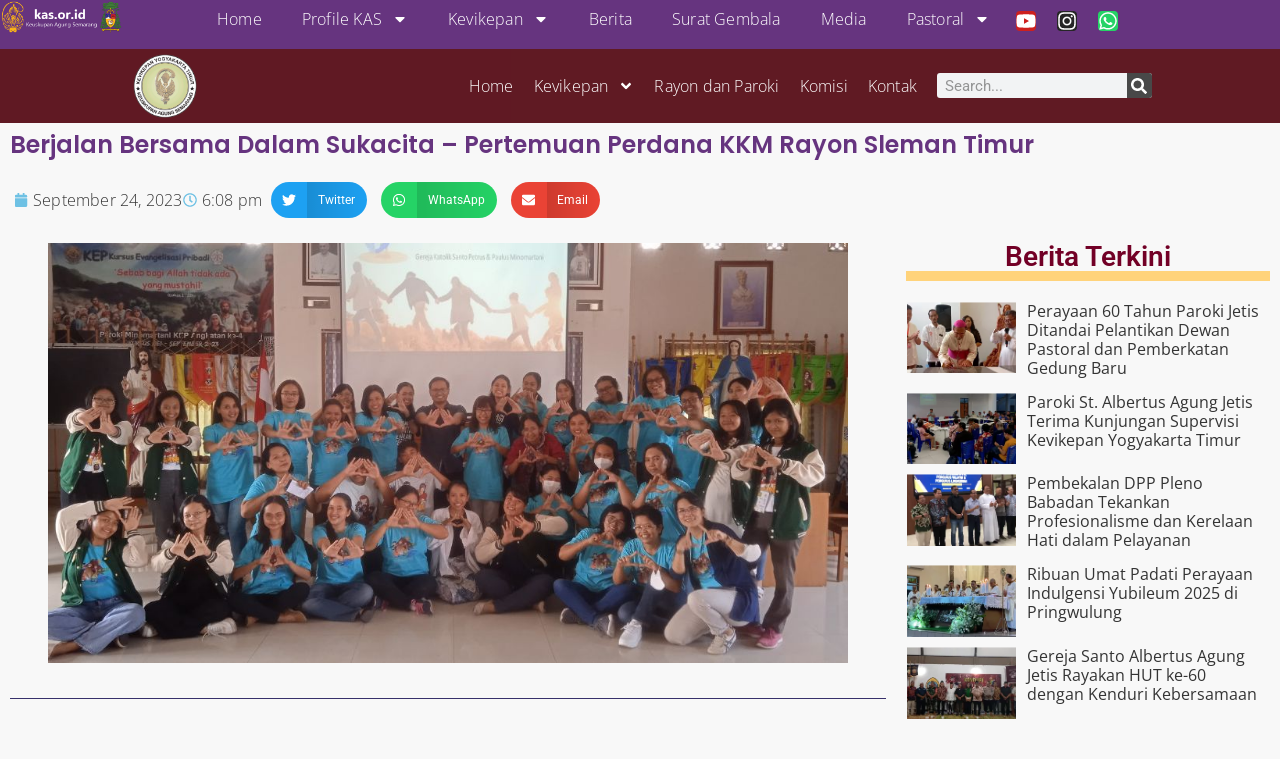

--- FILE ---
content_type: text/html; charset=UTF-8
request_url: https://kas.or.id/berjalan-bersama-dalam-sukacita-pertemuan-perdana-kkm-rayon-sleman-timur/
body_size: 21719
content:
<!doctype html>
<html lang="en-US">
<head>
	<meta charset="UTF-8">
	<meta name="viewport" content="width=device-width, initial-scale=1">
	<link rel="profile" href="https://gmpg.org/xfn/11">
	<meta name='robots' content='index, follow, max-image-preview:large, max-snippet:-1, max-video-preview:-1' />

	<!-- This site is optimized with the Yoast SEO plugin v26.7 - https://yoast.com/wordpress/plugins/seo/ -->
	<title>Berjalan Bersama Dalam Sukacita - Pertemuan Perdana KKM Rayon Sleman Timur - Keuskupan Agung Semarang</title>
	<meta name="description" content="Komisi Karya Misioner rayon Sleman Timur mengadakan pertemuan perdana dengan tema &quot;Berjalan Bersama Dalam Sukacita pada hari Minggu, 24/09/2023, bertempat di gereja Katolik Santo Petrus dan Paulus Minomartani, Sleman." />
	<link rel="canonical" href="https://kas.or.id/berjalan-bersama-dalam-sukacita-pertemuan-perdana-kkm-rayon-sleman-timur/" />
	<meta property="og:locale" content="en_US" />
	<meta property="og:type" content="article" />
	<meta property="og:title" content="Berjalan Bersama Dalam Sukacita - Pertemuan Perdana KKM Rayon Sleman Timur - Keuskupan Agung Semarang" />
	<meta property="og:description" content="Komisi Karya Misioner rayon Sleman Timur mengadakan pertemuan perdana dengan tema &quot;Berjalan Bersama Dalam Sukacita pada hari Minggu, 24/09/2023, bertempat di gereja Katolik Santo Petrus dan Paulus Minomartani, Sleman." />
	<meta property="og:url" content="https://kas.or.id/berjalan-bersama-dalam-sukacita-pertemuan-perdana-kkm-rayon-sleman-timur/" />
	<meta property="og:site_name" content="Keuskupan Agung Semarang" />
	<meta property="article:publisher" content="https://www.facebook.com/komsoskevikepansemarang" />
	<meta property="article:published_time" content="2023-09-24T11:08:14+00:00" />
	<meta property="article:modified_time" content="2023-09-25T03:30:09+00:00" />
	<meta property="og:image" content="https://kas.or.id/wp-content/uploads/2023/09/Desain-tanpa-judul-1.jpg" />
	<meta property="og:image:width" content="1024" />
	<meta property="og:image:height" content="538" />
	<meta property="og:image:type" content="image/jpeg" />
	<meta name="author" content="web.jogjatimur" />
	<meta name="twitter:card" content="summary_large_image" />
	<meta name="twitter:label1" content="Written by" />
	<meta name="twitter:data1" content="web.jogjatimur" />
	<meta name="twitter:label2" content="Est. reading time" />
	<meta name="twitter:data2" content="1 minute" />
	<script type="application/ld+json" class="yoast-schema-graph">{"@context":"https://schema.org","@graph":[{"@type":"Article","@id":"https://kas.or.id/berjalan-bersama-dalam-sukacita-pertemuan-perdana-kkm-rayon-sleman-timur/#article","isPartOf":{"@id":"https://kas.or.id/berjalan-bersama-dalam-sukacita-pertemuan-perdana-kkm-rayon-sleman-timur/"},"author":{"name":"web.jogjatimur","@id":"https://kas.or.id/#/schema/person/5e243c3d7f5267b7b2d99b4cbf4315bf"},"headline":"Berjalan Bersama Dalam Sukacita &#8211; Pertemuan Perdana KKM Rayon Sleman Timur","datePublished":"2023-09-24T11:08:14+00:00","dateModified":"2023-09-25T03:30:09+00:00","mainEntityOfPage":{"@id":"https://kas.or.id/berjalan-bersama-dalam-sukacita-pertemuan-perdana-kkm-rayon-sleman-timur/"},"wordCount":215,"publisher":{"@id":"https://kas.or.id/#organization"},"image":{"@id":"https://kas.or.id/berjalan-bersama-dalam-sukacita-pertemuan-perdana-kkm-rayon-sleman-timur/#primaryimage"},"thumbnailUrl":"https://kas.or.id/wp-content/uploads/2023/09/Desain-tanpa-judul-1.jpg","keywords":["KKM","Komisi Karya Misioner"],"articleSection":["Berita","Kevikepan Yogyakarta Timur","Komisi Karya Misioner"],"inLanguage":"en-US"},{"@type":"WebPage","@id":"https://kas.or.id/berjalan-bersama-dalam-sukacita-pertemuan-perdana-kkm-rayon-sleman-timur/","url":"https://kas.or.id/berjalan-bersama-dalam-sukacita-pertemuan-perdana-kkm-rayon-sleman-timur/","name":"Berjalan Bersama Dalam Sukacita - Pertemuan Perdana KKM Rayon Sleman Timur - Keuskupan Agung Semarang","isPartOf":{"@id":"https://kas.or.id/#website"},"primaryImageOfPage":{"@id":"https://kas.or.id/berjalan-bersama-dalam-sukacita-pertemuan-perdana-kkm-rayon-sleman-timur/#primaryimage"},"image":{"@id":"https://kas.or.id/berjalan-bersama-dalam-sukacita-pertemuan-perdana-kkm-rayon-sleman-timur/#primaryimage"},"thumbnailUrl":"https://kas.or.id/wp-content/uploads/2023/09/Desain-tanpa-judul-1.jpg","datePublished":"2023-09-24T11:08:14+00:00","dateModified":"2023-09-25T03:30:09+00:00","description":"Komisi Karya Misioner rayon Sleman Timur mengadakan pertemuan perdana dengan tema \"Berjalan Bersama Dalam Sukacita pada hari Minggu, 24/09/2023, bertempat di gereja Katolik Santo Petrus dan Paulus Minomartani, Sleman.","inLanguage":"en-US","potentialAction":[{"@type":"ReadAction","target":["https://kas.or.id/berjalan-bersama-dalam-sukacita-pertemuan-perdana-kkm-rayon-sleman-timur/"]}]},{"@type":"ImageObject","inLanguage":"en-US","@id":"https://kas.or.id/berjalan-bersama-dalam-sukacita-pertemuan-perdana-kkm-rayon-sleman-timur/#primaryimage","url":"https://kas.or.id/wp-content/uploads/2023/09/Desain-tanpa-judul-1.jpg","contentUrl":"https://kas.or.id/wp-content/uploads/2023/09/Desain-tanpa-judul-1.jpg","width":1024,"height":538,"caption":"Berjalan Bersama Dalam Sukacita - Pertemuan Perdana KKM Rayon Sleman Timur"},{"@type":"WebSite","@id":"https://kas.or.id/#website","url":"https://kas.or.id/","name":"Keuskupan Agung Semarang","description":"Keuskupan Agung Semarang","publisher":{"@id":"https://kas.or.id/#organization"},"potentialAction":[{"@type":"SearchAction","target":{"@type":"EntryPoint","urlTemplate":"https://kas.or.id/?s={search_term_string}"},"query-input":{"@type":"PropertyValueSpecification","valueRequired":true,"valueName":"search_term_string"}}],"inLanguage":"en-US"},{"@type":"Organization","@id":"https://kas.or.id/#organization","name":"Keuskupan Agung Semarang","url":"https://kas.or.id/","logo":{"@type":"ImageObject","inLanguage":"en-US","@id":"https://kas.or.id/#/schema/logo/image/","url":"https://kas.or.id/wp-content/uploads/2020/08/logo-kas.jpg","contentUrl":"https://kas.or.id/wp-content/uploads/2020/08/logo-kas.jpg","width":262,"height":310,"caption":"Keuskupan Agung Semarang"},"image":{"@id":"https://kas.or.id/#/schema/logo/image/"},"sameAs":["https://www.facebook.com/komsoskevikepansemarang","https://www.youtube.com/@KomsosKevikepanSemarang","https://www.instagram.com/komsos_kevikepan_semarang"]},{"@type":"Person","@id":"https://kas.or.id/#/schema/person/5e243c3d7f5267b7b2d99b4cbf4315bf","name":"web.jogjatimur","image":{"@type":"ImageObject","inLanguage":"en-US","@id":"https://kas.or.id/#/schema/person/image/","url":"https://secure.gravatar.com/avatar/38e49653ed4f2a5942b206417303fd3b24ca06d50ba526320e1b2227ea40698b?s=96&d=mm&r=g","contentUrl":"https://secure.gravatar.com/avatar/38e49653ed4f2a5942b206417303fd3b24ca06d50ba526320e1b2227ea40698b?s=96&d=mm&r=g","caption":"web.jogjatimur"},"url":"https://kas.or.id/author/web-jogjatimur/"}]}</script>
	<!-- / Yoast SEO plugin. -->


<link rel='dns-prefetch' href='//www.googletagmanager.com' />
<link rel="alternate" type="application/rss+xml" title="Keuskupan Agung Semarang &raquo; Feed" href="https://kas.or.id/feed/" />
<link rel="alternate" type="application/rss+xml" title="Keuskupan Agung Semarang &raquo; Comments Feed" href="https://kas.or.id/comments/feed/" />
<link rel="alternate" title="oEmbed (JSON)" type="application/json+oembed" href="https://kas.or.id/wp-json/oembed/1.0/embed?url=https%3A%2F%2Fkas.or.id%2Fberjalan-bersama-dalam-sukacita-pertemuan-perdana-kkm-rayon-sleman-timur%2F" />
<link rel="alternate" title="oEmbed (XML)" type="text/xml+oembed" href="https://kas.or.id/wp-json/oembed/1.0/embed?url=https%3A%2F%2Fkas.or.id%2Fberjalan-bersama-dalam-sukacita-pertemuan-perdana-kkm-rayon-sleman-timur%2F&#038;format=xml" />
<style id='wp-img-auto-sizes-contain-inline-css'>
img:is([sizes=auto i],[sizes^="auto," i]){contain-intrinsic-size:3000px 1500px}
/*# sourceURL=wp-img-auto-sizes-contain-inline-css */
</style>
<style id='wp-emoji-styles-inline-css'>

	img.wp-smiley, img.emoji {
		display: inline !important;
		border: none !important;
		box-shadow: none !important;
		height: 1em !important;
		width: 1em !important;
		margin: 0 0.07em !important;
		vertical-align: -0.1em !important;
		background: none !important;
		padding: 0 !important;
	}
/*# sourceURL=wp-emoji-styles-inline-css */
</style>
<link rel='stylesheet' id='wp-block-library-css' href='https://kas.or.id/wp-includes/css/dist/block-library/style.min.css?ver=6.9' media='all' />
<style id='pdfemb-pdf-embedder-viewer-style-inline-css'>
.wp-block-pdfemb-pdf-embedder-viewer{max-width:none}

/*# sourceURL=https://kas.or.id/wp-content/plugins/pdf-embedder/block/build/style-index.css */
</style>
<style id='global-styles-inline-css'>
:root{--wp--preset--aspect-ratio--square: 1;--wp--preset--aspect-ratio--4-3: 4/3;--wp--preset--aspect-ratio--3-4: 3/4;--wp--preset--aspect-ratio--3-2: 3/2;--wp--preset--aspect-ratio--2-3: 2/3;--wp--preset--aspect-ratio--16-9: 16/9;--wp--preset--aspect-ratio--9-16: 9/16;--wp--preset--color--black: #000000;--wp--preset--color--cyan-bluish-gray: #abb8c3;--wp--preset--color--white: #ffffff;--wp--preset--color--pale-pink: #f78da7;--wp--preset--color--vivid-red: #cf2e2e;--wp--preset--color--luminous-vivid-orange: #ff6900;--wp--preset--color--luminous-vivid-amber: #fcb900;--wp--preset--color--light-green-cyan: #7bdcb5;--wp--preset--color--vivid-green-cyan: #00d084;--wp--preset--color--pale-cyan-blue: #8ed1fc;--wp--preset--color--vivid-cyan-blue: #0693e3;--wp--preset--color--vivid-purple: #9b51e0;--wp--preset--gradient--vivid-cyan-blue-to-vivid-purple: linear-gradient(135deg,rgb(6,147,227) 0%,rgb(155,81,224) 100%);--wp--preset--gradient--light-green-cyan-to-vivid-green-cyan: linear-gradient(135deg,rgb(122,220,180) 0%,rgb(0,208,130) 100%);--wp--preset--gradient--luminous-vivid-amber-to-luminous-vivid-orange: linear-gradient(135deg,rgb(252,185,0) 0%,rgb(255,105,0) 100%);--wp--preset--gradient--luminous-vivid-orange-to-vivid-red: linear-gradient(135deg,rgb(255,105,0) 0%,rgb(207,46,46) 100%);--wp--preset--gradient--very-light-gray-to-cyan-bluish-gray: linear-gradient(135deg,rgb(238,238,238) 0%,rgb(169,184,195) 100%);--wp--preset--gradient--cool-to-warm-spectrum: linear-gradient(135deg,rgb(74,234,220) 0%,rgb(151,120,209) 20%,rgb(207,42,186) 40%,rgb(238,44,130) 60%,rgb(251,105,98) 80%,rgb(254,248,76) 100%);--wp--preset--gradient--blush-light-purple: linear-gradient(135deg,rgb(255,206,236) 0%,rgb(152,150,240) 100%);--wp--preset--gradient--blush-bordeaux: linear-gradient(135deg,rgb(254,205,165) 0%,rgb(254,45,45) 50%,rgb(107,0,62) 100%);--wp--preset--gradient--luminous-dusk: linear-gradient(135deg,rgb(255,203,112) 0%,rgb(199,81,192) 50%,rgb(65,88,208) 100%);--wp--preset--gradient--pale-ocean: linear-gradient(135deg,rgb(255,245,203) 0%,rgb(182,227,212) 50%,rgb(51,167,181) 100%);--wp--preset--gradient--electric-grass: linear-gradient(135deg,rgb(202,248,128) 0%,rgb(113,206,126) 100%);--wp--preset--gradient--midnight: linear-gradient(135deg,rgb(2,3,129) 0%,rgb(40,116,252) 100%);--wp--preset--font-size--small: 13px;--wp--preset--font-size--medium: 20px;--wp--preset--font-size--large: 36px;--wp--preset--font-size--x-large: 42px;--wp--preset--spacing--20: 0.44rem;--wp--preset--spacing--30: 0.67rem;--wp--preset--spacing--40: 1rem;--wp--preset--spacing--50: 1.5rem;--wp--preset--spacing--60: 2.25rem;--wp--preset--spacing--70: 3.38rem;--wp--preset--spacing--80: 5.06rem;--wp--preset--shadow--natural: 6px 6px 9px rgba(0, 0, 0, 0.2);--wp--preset--shadow--deep: 12px 12px 50px rgba(0, 0, 0, 0.4);--wp--preset--shadow--sharp: 6px 6px 0px rgba(0, 0, 0, 0.2);--wp--preset--shadow--outlined: 6px 6px 0px -3px rgb(255, 255, 255), 6px 6px rgb(0, 0, 0);--wp--preset--shadow--crisp: 6px 6px 0px rgb(0, 0, 0);}:root { --wp--style--global--content-size: 800px;--wp--style--global--wide-size: 1200px; }:where(body) { margin: 0; }.wp-site-blocks > .alignleft { float: left; margin-right: 2em; }.wp-site-blocks > .alignright { float: right; margin-left: 2em; }.wp-site-blocks > .aligncenter { justify-content: center; margin-left: auto; margin-right: auto; }:where(.wp-site-blocks) > * { margin-block-start: 24px; margin-block-end: 0; }:where(.wp-site-blocks) > :first-child { margin-block-start: 0; }:where(.wp-site-blocks) > :last-child { margin-block-end: 0; }:root { --wp--style--block-gap: 24px; }:root :where(.is-layout-flow) > :first-child{margin-block-start: 0;}:root :where(.is-layout-flow) > :last-child{margin-block-end: 0;}:root :where(.is-layout-flow) > *{margin-block-start: 24px;margin-block-end: 0;}:root :where(.is-layout-constrained) > :first-child{margin-block-start: 0;}:root :where(.is-layout-constrained) > :last-child{margin-block-end: 0;}:root :where(.is-layout-constrained) > *{margin-block-start: 24px;margin-block-end: 0;}:root :where(.is-layout-flex){gap: 24px;}:root :where(.is-layout-grid){gap: 24px;}.is-layout-flow > .alignleft{float: left;margin-inline-start: 0;margin-inline-end: 2em;}.is-layout-flow > .alignright{float: right;margin-inline-start: 2em;margin-inline-end: 0;}.is-layout-flow > .aligncenter{margin-left: auto !important;margin-right: auto !important;}.is-layout-constrained > .alignleft{float: left;margin-inline-start: 0;margin-inline-end: 2em;}.is-layout-constrained > .alignright{float: right;margin-inline-start: 2em;margin-inline-end: 0;}.is-layout-constrained > .aligncenter{margin-left: auto !important;margin-right: auto !important;}.is-layout-constrained > :where(:not(.alignleft):not(.alignright):not(.alignfull)){max-width: var(--wp--style--global--content-size);margin-left: auto !important;margin-right: auto !important;}.is-layout-constrained > .alignwide{max-width: var(--wp--style--global--wide-size);}body .is-layout-flex{display: flex;}.is-layout-flex{flex-wrap: wrap;align-items: center;}.is-layout-flex > :is(*, div){margin: 0;}body .is-layout-grid{display: grid;}.is-layout-grid > :is(*, div){margin: 0;}body{padding-top: 0px;padding-right: 0px;padding-bottom: 0px;padding-left: 0px;}a:where(:not(.wp-element-button)){text-decoration: underline;}:root :where(.wp-element-button, .wp-block-button__link){background-color: #32373c;border-width: 0;color: #fff;font-family: inherit;font-size: inherit;font-style: inherit;font-weight: inherit;letter-spacing: inherit;line-height: inherit;padding-top: calc(0.667em + 2px);padding-right: calc(1.333em + 2px);padding-bottom: calc(0.667em + 2px);padding-left: calc(1.333em + 2px);text-decoration: none;text-transform: inherit;}.has-black-color{color: var(--wp--preset--color--black) !important;}.has-cyan-bluish-gray-color{color: var(--wp--preset--color--cyan-bluish-gray) !important;}.has-white-color{color: var(--wp--preset--color--white) !important;}.has-pale-pink-color{color: var(--wp--preset--color--pale-pink) !important;}.has-vivid-red-color{color: var(--wp--preset--color--vivid-red) !important;}.has-luminous-vivid-orange-color{color: var(--wp--preset--color--luminous-vivid-orange) !important;}.has-luminous-vivid-amber-color{color: var(--wp--preset--color--luminous-vivid-amber) !important;}.has-light-green-cyan-color{color: var(--wp--preset--color--light-green-cyan) !important;}.has-vivid-green-cyan-color{color: var(--wp--preset--color--vivid-green-cyan) !important;}.has-pale-cyan-blue-color{color: var(--wp--preset--color--pale-cyan-blue) !important;}.has-vivid-cyan-blue-color{color: var(--wp--preset--color--vivid-cyan-blue) !important;}.has-vivid-purple-color{color: var(--wp--preset--color--vivid-purple) !important;}.has-black-background-color{background-color: var(--wp--preset--color--black) !important;}.has-cyan-bluish-gray-background-color{background-color: var(--wp--preset--color--cyan-bluish-gray) !important;}.has-white-background-color{background-color: var(--wp--preset--color--white) !important;}.has-pale-pink-background-color{background-color: var(--wp--preset--color--pale-pink) !important;}.has-vivid-red-background-color{background-color: var(--wp--preset--color--vivid-red) !important;}.has-luminous-vivid-orange-background-color{background-color: var(--wp--preset--color--luminous-vivid-orange) !important;}.has-luminous-vivid-amber-background-color{background-color: var(--wp--preset--color--luminous-vivid-amber) !important;}.has-light-green-cyan-background-color{background-color: var(--wp--preset--color--light-green-cyan) !important;}.has-vivid-green-cyan-background-color{background-color: var(--wp--preset--color--vivid-green-cyan) !important;}.has-pale-cyan-blue-background-color{background-color: var(--wp--preset--color--pale-cyan-blue) !important;}.has-vivid-cyan-blue-background-color{background-color: var(--wp--preset--color--vivid-cyan-blue) !important;}.has-vivid-purple-background-color{background-color: var(--wp--preset--color--vivid-purple) !important;}.has-black-border-color{border-color: var(--wp--preset--color--black) !important;}.has-cyan-bluish-gray-border-color{border-color: var(--wp--preset--color--cyan-bluish-gray) !important;}.has-white-border-color{border-color: var(--wp--preset--color--white) !important;}.has-pale-pink-border-color{border-color: var(--wp--preset--color--pale-pink) !important;}.has-vivid-red-border-color{border-color: var(--wp--preset--color--vivid-red) !important;}.has-luminous-vivid-orange-border-color{border-color: var(--wp--preset--color--luminous-vivid-orange) !important;}.has-luminous-vivid-amber-border-color{border-color: var(--wp--preset--color--luminous-vivid-amber) !important;}.has-light-green-cyan-border-color{border-color: var(--wp--preset--color--light-green-cyan) !important;}.has-vivid-green-cyan-border-color{border-color: var(--wp--preset--color--vivid-green-cyan) !important;}.has-pale-cyan-blue-border-color{border-color: var(--wp--preset--color--pale-cyan-blue) !important;}.has-vivid-cyan-blue-border-color{border-color: var(--wp--preset--color--vivid-cyan-blue) !important;}.has-vivid-purple-border-color{border-color: var(--wp--preset--color--vivid-purple) !important;}.has-vivid-cyan-blue-to-vivid-purple-gradient-background{background: var(--wp--preset--gradient--vivid-cyan-blue-to-vivid-purple) !important;}.has-light-green-cyan-to-vivid-green-cyan-gradient-background{background: var(--wp--preset--gradient--light-green-cyan-to-vivid-green-cyan) !important;}.has-luminous-vivid-amber-to-luminous-vivid-orange-gradient-background{background: var(--wp--preset--gradient--luminous-vivid-amber-to-luminous-vivid-orange) !important;}.has-luminous-vivid-orange-to-vivid-red-gradient-background{background: var(--wp--preset--gradient--luminous-vivid-orange-to-vivid-red) !important;}.has-very-light-gray-to-cyan-bluish-gray-gradient-background{background: var(--wp--preset--gradient--very-light-gray-to-cyan-bluish-gray) !important;}.has-cool-to-warm-spectrum-gradient-background{background: var(--wp--preset--gradient--cool-to-warm-spectrum) !important;}.has-blush-light-purple-gradient-background{background: var(--wp--preset--gradient--blush-light-purple) !important;}.has-blush-bordeaux-gradient-background{background: var(--wp--preset--gradient--blush-bordeaux) !important;}.has-luminous-dusk-gradient-background{background: var(--wp--preset--gradient--luminous-dusk) !important;}.has-pale-ocean-gradient-background{background: var(--wp--preset--gradient--pale-ocean) !important;}.has-electric-grass-gradient-background{background: var(--wp--preset--gradient--electric-grass) !important;}.has-midnight-gradient-background{background: var(--wp--preset--gradient--midnight) !important;}.has-small-font-size{font-size: var(--wp--preset--font-size--small) !important;}.has-medium-font-size{font-size: var(--wp--preset--font-size--medium) !important;}.has-large-font-size{font-size: var(--wp--preset--font-size--large) !important;}.has-x-large-font-size{font-size: var(--wp--preset--font-size--x-large) !important;}
:root :where(.wp-block-pullquote){font-size: 1.5em;line-height: 1.6;}
/*# sourceURL=global-styles-inline-css */
</style>
<link rel='stylesheet' id='contact-form-7-css' href='https://kas.or.id/wp-content/plugins/contact-form-7/includes/css/styles.css?ver=6.1.4' media='all' />
<link rel='stylesheet' id='mc4wp-form-themes-css' href='https://kas.or.id/wp-content/plugins/mailchimp-for-wp/assets/css/form-themes.css?ver=4.10.9' media='all' />
<link rel='stylesheet' id='hello-elementor-css' href='https://kas.or.id/wp-content/themes/hello-elementor/assets/css/reset.css?ver=3.4.5' media='all' />
<link rel='stylesheet' id='hello-elementor-child-css' href='https://kas.or.id/wp-content/themes/hello-elementor-child/style.css?ver=1.0.0' media='all' />
<link rel='stylesheet' id='hello-elementor-theme-style-css' href='https://kas.or.id/wp-content/themes/hello-elementor/assets/css/theme.css?ver=3.4.5' media='all' />
<link rel='stylesheet' id='hello-elementor-header-footer-css' href='https://kas.or.id/wp-content/themes/hello-elementor/assets/css/header-footer.css?ver=3.4.5' media='all' />
<link rel='stylesheet' id='elementor-frontend-css' href='https://kas.or.id/wp-content/plugins/elementor/assets/css/frontend.min.css?ver=3.34.1' media='all' />
<link rel='stylesheet' id='elementor-post-10-css' href='https://kas.or.id/wp-content/uploads/elementor/css/post-10.css?ver=1768658725' media='all' />
<link rel='stylesheet' id='widget-image-css' href='https://kas.or.id/wp-content/plugins/elementor/assets/css/widget-image.min.css?ver=3.34.1' media='all' />
<link rel='stylesheet' id='widget-nav-menu-css' href='https://kas.or.id/wp-content/plugins/elementor-pro/assets/css/widget-nav-menu.min.css?ver=3.34.0' media='all' />
<link rel='stylesheet' id='e-animation-pulse-css' href='https://kas.or.id/wp-content/plugins/elementor/assets/lib/animations/styles/e-animation-pulse.min.css?ver=3.34.1' media='all' />
<link rel='stylesheet' id='widget-social-icons-css' href='https://kas.or.id/wp-content/plugins/elementor/assets/css/widget-social-icons.min.css?ver=3.34.1' media='all' />
<link rel='stylesheet' id='e-apple-webkit-css' href='https://kas.or.id/wp-content/plugins/elementor/assets/css/conditionals/apple-webkit.min.css?ver=3.34.1' media='all' />
<link rel='stylesheet' id='widget-search-form-css' href='https://kas.or.id/wp-content/plugins/elementor-pro/assets/css/widget-search-form.min.css?ver=3.34.0' media='all' />
<link rel='stylesheet' id='e-sticky-css' href='https://kas.or.id/wp-content/plugins/elementor-pro/assets/css/modules/sticky.min.css?ver=3.34.0' media='all' />
<link rel='stylesheet' id='e-motion-fx-css' href='https://kas.or.id/wp-content/plugins/elementor-pro/assets/css/modules/motion-fx.min.css?ver=3.34.0' media='all' />
<link rel='stylesheet' id='widget-icon-list-css' href='https://kas.or.id/wp-content/plugins/elementor/assets/css/widget-icon-list.min.css?ver=3.34.1' media='all' />
<link rel='stylesheet' id='widget-divider-css' href='https://kas.or.id/wp-content/plugins/elementor/assets/css/widget-divider.min.css?ver=3.34.1' media='all' />
<link rel='stylesheet' id='widget-heading-css' href='https://kas.or.id/wp-content/plugins/elementor/assets/css/widget-heading.min.css?ver=3.34.1' media='all' />
<link rel='stylesheet' id='widget-post-info-css' href='https://kas.or.id/wp-content/plugins/elementor-pro/assets/css/widget-post-info.min.css?ver=3.34.0' media='all' />
<link rel='stylesheet' id='widget-share-buttons-css' href='https://kas.or.id/wp-content/plugins/elementor-pro/assets/css/widget-share-buttons.min.css?ver=3.34.0' media='all' />
<link rel='stylesheet' id='widget-posts-css' href='https://kas.or.id/wp-content/plugins/elementor-pro/assets/css/widget-posts.min.css?ver=3.34.0' media='all' />
<link rel='stylesheet' id='widget-nested-tabs-css' href='https://kas.or.id/wp-content/plugins/elementor/assets/css/widget-nested-tabs.min.css?ver=3.34.1' media='all' />
<link rel='stylesheet' id='elementor-post-493-css' href='https://kas.or.id/wp-content/uploads/elementor/css/post-493.css?ver=1768658909' media='all' />
<link rel='stylesheet' id='elementor-post-66-css' href='https://kas.or.id/wp-content/uploads/elementor/css/post-66.css?ver=1768658726' media='all' />
<link rel='stylesheet' id='elementor-post-67932-css' href='https://kas.or.id/wp-content/uploads/elementor/css/post-67932.css?ver=1768659244' media='all' />
<link rel='stylesheet' id='taxopress-frontend-css-css' href='https://kas.or.id/wp-content/plugins/simple-tags/assets/frontend/css/frontend.css?ver=3.43.0' media='all' />
<link rel='stylesheet' id='elementor-gf-local-roboto-css' href='https://kas.or.id/wp-content/uploads/elementor/google-fonts/css/roboto.css?ver=1742248208' media='all' />
<link rel='stylesheet' id='elementor-gf-local-robotoslab-css' href='https://kas.or.id/wp-content/uploads/elementor/google-fonts/css/robotoslab.css?ver=1742248281' media='all' />
<link rel='stylesheet' id='elementor-gf-local-opensans-css' href='https://kas.or.id/wp-content/uploads/elementor/google-fonts/css/opensans.css?ver=1742248228' media='all' />
<link rel='stylesheet' id='elementor-gf-local-poppins-css' href='https://kas.or.id/wp-content/uploads/elementor/google-fonts/css/poppins.css?ver=1742248233' media='all' />
<link rel='stylesheet' id='elementor-gf-local-ooohbaby-css' href='https://kas.or.id/wp-content/uploads/elementor/google-fonts/css/ooohbaby.css?ver=1745199748' media='all' />
<script src="https://kas.or.id/wp-includes/js/jquery/jquery.min.js?ver=3.7.1" id="jquery-core-js"></script>
<script src="https://kas.or.id/wp-includes/js/jquery/jquery-migrate.min.js?ver=3.4.1" id="jquery-migrate-js"></script>
<script src="https://kas.or.id/wp-content/plugins/simple-tags/assets/frontend/js/frontend.js?ver=3.43.0" id="taxopress-frontend-js-js"></script>

<!-- Google tag (gtag.js) snippet added by Site Kit -->
<!-- Google Analytics snippet added by Site Kit -->
<script src="https://www.googletagmanager.com/gtag/js?id=G-14F58WHE1K" id="google_gtagjs-js" async></script>
<script id="google_gtagjs-js-after">
window.dataLayer = window.dataLayer || [];function gtag(){dataLayer.push(arguments);}
gtag("set","linker",{"domains":["kas.or.id"]});
gtag("js", new Date());
gtag("set", "developer_id.dZTNiMT", true);
gtag("config", "G-14F58WHE1K", {"googlesitekit_post_date":"20230924"});
//# sourceURL=google_gtagjs-js-after
</script>
<link rel="https://api.w.org/" href="https://kas.or.id/wp-json/" /><link rel="alternate" title="JSON" type="application/json" href="https://kas.or.id/wp-json/wp/v2/posts/71728" /><link rel="EditURI" type="application/rsd+xml" title="RSD" href="https://kas.or.id/xmlrpc.php?rsd" />
<meta name="generator" content="WordPress 6.9" />
<link rel='shortlink' href='https://kas.or.id/?p=71728' />
<meta name="generator" content="Site Kit by Google 1.170.0" /><meta name="description" content="Komisi Karya Misioner rayon Sleman Timur mengadakan pertemuan perdana dengan tema &quot;Berjalan Bersama Dalam Sukacita pada hari Minggu, 24/09/2023, bertempat di gereja Katolik Santo Petrus dan Paulus Minomartani, Sleman.">
<meta name="generator" content="Elementor 3.34.1; features: e_font_icon_svg, additional_custom_breakpoints; settings: css_print_method-external, google_font-enabled, font_display-swap">
<link rel="icon" href="https://kas.or.id/wp-content/uploads/2023/03/cropped-KAS-209x300-1-32x32.png" sizes="32x32" />
<link rel="icon" href="https://kas.or.id/wp-content/uploads/2023/03/cropped-KAS-209x300-1-192x192.png" sizes="192x192" />
<link rel="apple-touch-icon" href="https://kas.or.id/wp-content/uploads/2023/03/cropped-KAS-209x300-1-180x180.png" />
<meta name="msapplication-TileImage" content="https://kas.or.id/wp-content/uploads/2023/03/cropped-KAS-209x300-1-270x270.png" />
</head>
<body class="wp-singular post-template-default single single-post postid-71728 single-format-standard wp-custom-logo wp-embed-responsive wp-theme-hello-elementor wp-child-theme-hello-elementor-child hello-elementor-default elementor-default elementor-kit-10 elementor-page-67932">


<a class="skip-link screen-reader-text" href="#content">Skip to content</a>

		<header data-elementor-type="header" data-elementor-id="493" class="elementor elementor-493 elementor-location-header" data-elementor-post-type="elementor_library">
			<div class="elementor-element elementor-element-61019d2 e-con-full e-flex e-con e-parent" data-id="61019d2" data-element_type="container" data-settings="{&quot;background_background&quot;:&quot;classic&quot;}">
		<div class="elementor-element elementor-element-27051ba e-con-full e-flex e-con e-child" data-id="27051ba" data-element_type="container" data-settings="{&quot;background_background&quot;:&quot;classic&quot;}">
		<div class="elementor-element elementor-element-2c63529 e-con-full e-flex e-con e-child" data-id="2c63529" data-element_type="container">
				<div class="elementor-element elementor-element-1469003 elementor-widget elementor-widget-theme-site-logo elementor-widget-image" data-id="1469003" data-element_type="widget" data-widget_type="theme-site-logo.default">
											<a href="https://kas.or.id">
			<img fetchpriority="high" width="900" height="246" src="https://kas.or.id/wp-content/uploads/2023/03/logokas-1.png" class="attachment-full size-full wp-image-42" alt="" srcset="https://kas.or.id/wp-content/uploads/2023/03/logokas-1.png 900w, https://kas.or.id/wp-content/uploads/2023/03/logokas-1-300x82.png 300w, https://kas.or.id/wp-content/uploads/2023/03/logokas-1-768x210.png 768w" sizes="(max-width: 900px) 100vw, 900px" />				</a>
											</div>
				</div>
		<div class="elementor-element elementor-element-7fd5688 e-con-full e-flex e-con e-child" data-id="7fd5688" data-element_type="container">
				<div class="elementor-element elementor-element-184c86e elementor-nav-menu__align-center elementor-nav-menu--stretch elementor-nav-menu__text-align-center elementor-nav-menu--dropdown-tablet elementor-nav-menu--toggle elementor-nav-menu--burger elementor-widget elementor-widget-nav-menu" data-id="184c86e" data-element_type="widget" data-settings="{&quot;full_width&quot;:&quot;stretch&quot;,&quot;layout&quot;:&quot;horizontal&quot;,&quot;submenu_icon&quot;:{&quot;value&quot;:&quot;&lt;svg aria-hidden=\&quot;true\&quot; class=\&quot;e-font-icon-svg e-fas-caret-down\&quot; viewBox=\&quot;0 0 320 512\&quot; xmlns=\&quot;http:\/\/www.w3.org\/2000\/svg\&quot;&gt;&lt;path d=\&quot;M31.3 192h257.3c17.8 0 26.7 21.5 14.1 34.1L174.1 354.8c-7.8 7.8-20.5 7.8-28.3 0L17.2 226.1C4.6 213.5 13.5 192 31.3 192z\&quot;&gt;&lt;\/path&gt;&lt;\/svg&gt;&quot;,&quot;library&quot;:&quot;fa-solid&quot;},&quot;toggle&quot;:&quot;burger&quot;}" data-widget_type="nav-menu.default">
								<nav aria-label="Menu" class="elementor-nav-menu--main elementor-nav-menu__container elementor-nav-menu--layout-horizontal e--pointer-underline e--animation-fade">
				<ul id="menu-1-184c86e" class="elementor-nav-menu"><li class="menu-item menu-item-type-custom menu-item-object-custom menu-item-home menu-item-66081"><a href="https://kas.or.id" class="elementor-item">Home</a></li>
<li class="menu-item menu-item-type-custom menu-item-object-custom menu-item-has-children menu-item-78"><a href="#" class="elementor-item elementor-item-anchor">Profile KAS</a>
<ul class="sub-menu elementor-nav-menu--dropdown">
	<li class="menu-item menu-item-type-post_type menu-item-object-page menu-item-80"><a href="https://kas.or.id/home/logo-dan-moto-uskup/" class="elementor-sub-item">Logo dan Moto Uskup</a></li>
	<li class="menu-item menu-item-type-post_type menu-item-object-page menu-item-79"><a href="https://kas.or.id/home/arah-dasar-keuskupan-agung-semarang-2026-2030/" class="elementor-sub-item">Arah Dasar KAS</a></li>
	<li class="menu-item menu-item-type-post_type menu-item-object-page menu-item-91"><a href="https://kas.or.id/home/profile-keuskupan-agung-semarang/" class="elementor-sub-item">Profile</a></li>
	<li class="menu-item menu-item-type-post_type menu-item-object-page menu-item-94"><a href="https://kas.or.id/home/sejarah-keuskupan-agung-semarang/" class="elementor-sub-item">Sejarah</a></li>
	<li class="menu-item menu-item-type-post_type menu-item-object-page menu-item-113"><a href="https://kas.or.id/home/uskup-agung-semarang-dari-masa-ke-masa/" class="elementor-sub-item">Uskup KAS dari Masa ke Masa</a></li>
	<li class="menu-item menu-item-type-post_type menu-item-object-page menu-item-310"><a href="https://kas.or.id/home/kuria-keuskupan-agung-semarang/" class="elementor-sub-item">Kuria KAS</a></li>
</ul>
</li>
<li class="menu-item menu-item-type-custom menu-item-object-custom menu-item-has-children menu-item-66091"><a href="#" class="elementor-item elementor-item-anchor">Kevikepan</a>
<ul class="sub-menu elementor-nav-menu--dropdown">
	<li class="menu-item menu-item-type-post_type menu-item-object-page menu-item-68762"><a href="https://kas.or.id/kevikepan-semarang/" class="elementor-sub-item">Semarang</a></li>
	<li class="menu-item menu-item-type-post_type menu-item-object-page menu-item-69337"><a href="https://kas.or.id/kevikepan-yogyakarta-timur/" class="elementor-sub-item">Yogyakarta Timur</a></li>
	<li class="menu-item menu-item-type-post_type menu-item-object-page menu-item-71436"><a href="https://kas.or.id/home-kevikepan-yogyakarta-barat/" class="elementor-sub-item">Yogyakarta Barat</a></li>
	<li class="menu-item menu-item-type-post_type menu-item-object-page menu-item-68281"><a href="https://kas.or.id/kevikepan-kedu/" class="elementor-sub-item">Kedu</a></li>
	<li class="menu-item menu-item-type-post_type menu-item-object-page menu-item-69409"><a href="https://kas.or.id/kevikepan-surakarta/" class="elementor-sub-item">Kevikepan Surakarta</a></li>
	<li class="menu-item menu-item-type-post_type menu-item-object-page menu-item-68078"><a href="https://kas.or.id/kevikepan-kategorial/" class="elementor-sub-item">Kategorial</a></li>
</ul>
</li>
<li class="menu-item menu-item-type-post_type menu-item-object-page menu-item-421"><a href="https://kas.or.id/berita/" class="elementor-item">Berita</a></li>
<li class="menu-item menu-item-type-post_type menu-item-object-page menu-item-70125"><a href="https://kas.or.id/surat-gembala/" class="elementor-item">Surat Gembala</a></li>
<li class="menu-item menu-item-type-post_type menu-item-object-page menu-item-69334"><a href="https://kas.or.id/media/" class="elementor-item">Media</a></li>
<li class="menu-item menu-item-type-custom menu-item-object-custom menu-item-has-children menu-item-65635"><a href="#" class="elementor-item elementor-item-anchor">Pastoral</a>
<ul class="sub-menu elementor-nav-menu--dropdown">
	<li class="menu-item menu-item-type-custom menu-item-object-custom menu-item-has-children menu-item-65633"><a href="#" class="elementor-sub-item elementor-item-anchor">Unit Pengembangan Pastoral</a>
	<ul class="sub-menu elementor-nav-menu--dropdown">
		<li class="menu-item menu-item-type-post_type menu-item-object-page menu-item-64057"><a href="https://kas.or.id/pastoral/unit-pengembangan-pastoral/upp-kepemudaan/" class="elementor-sub-item">UPP Kepemudaan</a></li>
		<li class="menu-item menu-item-type-post_type menu-item-object-page menu-item-64058"><a href="https://kas.or.id/pastoral/unit-pengembangan-pastoral/upp-komunikasi-sosial/" class="elementor-sub-item">UPP Komunikasi Sosial</a></li>
		<li class="menu-item menu-item-type-post_type menu-item-object-page menu-item-64060"><a href="https://kas.or.id/pastoral/unit-pengembangan-pastoral/upp-pendidikan/" class="elementor-sub-item">UPP Pendidikan</a></li>
		<li class="menu-item menu-item-type-post_type menu-item-object-page menu-item-64059"><a href="https://kas.or.id/pastoral/unit-pengembangan-pastoral/upp-misi/" class="elementor-sub-item">UPP Misi</a></li>
		<li class="menu-item menu-item-type-post_type menu-item-object-page menu-item-64061"><a href="https://kas.or.id/pastoral/unit-pengembangan-pastoral/upp-sosial/" class="elementor-sub-item">UPP Sosial</a></li>
		<li class="menu-item menu-item-type-post_type menu-item-object-page menu-item-64056"><a href="https://kas.or.id/pastoral/unit-pengembangan-pastoral/upp-kemasyarakatan-dan-advokasi/" class="elementor-sub-item">UPP Kemasyarakatan dan Advokasi</a></li>
	</ul>
</li>
	<li class="menu-item menu-item-type-custom menu-item-object-custom menu-item-has-children menu-item-65634"><a href="#" class="elementor-sub-item elementor-item-anchor">Komisi</a>
	<ul class="sub-menu elementor-nav-menu--dropdown">
		<li class="menu-item menu-item-type-post_type menu-item-object-page menu-item-64084"><a href="https://kas.or.id/pastoral/komisi/komisi-hubungan-antar-agama-dan-kepercayaan/" class="elementor-sub-item">Komisi Hubungan Antar Agama dan Kepercayaan</a></li>
		<li class="menu-item menu-item-type-post_type menu-item-object-page menu-item-64083"><a href="https://kas.or.id/pastoral/komisi/komisi-karya-kerasulan-kemasyarakatan/" class="elementor-sub-item">Komisi Karya Kerasulan Kemasyarakatan</a></li>
		<li class="menu-item menu-item-type-post_type menu-item-object-page menu-item-64086"><a href="https://kas.or.id/pastoral/komisi/komisi-keluarga/" class="elementor-sub-item">Komisi Keluarga</a></li>
		<li class="menu-item menu-item-type-post_type menu-item-object-page menu-item-64085"><a href="https://kas.or.id/pastoral/komisi/komisi-kerasulan-kemahasiswaan/" class="elementor-sub-item">Komisi Kerasulan Kemahasiswaan</a></li>
		<li class="menu-item menu-item-type-post_type menu-item-object-page menu-item-64088"><a href="https://kas.or.id/pastoral/komisi/komisi-kitab-suci/" class="elementor-sub-item">Komisi Kitab Suci</a></li>
		<li class="menu-item menu-item-type-post_type menu-item-object-page menu-item-64087"><a href="https://kas.or.id/pastoral/komisi/komisi-kateketik/" class="elementor-sub-item">Komisi Kateketik</a></li>
		<li class="menu-item menu-item-type-taxonomy menu-item-object-category current-post-ancestor current-menu-parent current-post-parent menu-item-70513"><a href="https://kas.or.id/category/komisi/komisi-karya-misioner/" class="elementor-sub-item">Komisi Karya Misioner</a></li>
		<li class="menu-item menu-item-type-post_type menu-item-object-page menu-item-64089"><a href="https://kas.or.id/pastoral/komisi/komisi-liturgi/" class="elementor-sub-item">Komisi Liturgi</a></li>
	</ul>
</li>
</ul>
</li>
</ul>			</nav>
					<div class="elementor-menu-toggle" role="button" tabindex="0" aria-label="Menu Toggle" aria-expanded="false">
			<svg aria-hidden="true" role="presentation" class="elementor-menu-toggle__icon--open e-font-icon-svg e-eicon-menu-bar" viewBox="0 0 1000 1000" xmlns="http://www.w3.org/2000/svg"><path d="M104 333H896C929 333 958 304 958 271S929 208 896 208H104C71 208 42 237 42 271S71 333 104 333ZM104 583H896C929 583 958 554 958 521S929 458 896 458H104C71 458 42 487 42 521S71 583 104 583ZM104 833H896C929 833 958 804 958 771S929 708 896 708H104C71 708 42 737 42 771S71 833 104 833Z"></path></svg><svg aria-hidden="true" role="presentation" class="elementor-menu-toggle__icon--close e-font-icon-svg e-eicon-close" viewBox="0 0 1000 1000" xmlns="http://www.w3.org/2000/svg"><path d="M742 167L500 408 258 167C246 154 233 150 217 150 196 150 179 158 167 167 154 179 150 196 150 212 150 229 154 242 171 254L408 500 167 742C138 771 138 800 167 829 196 858 225 858 254 829L496 587 738 829C750 842 767 846 783 846 800 846 817 842 829 829 842 817 846 804 846 783 846 767 842 750 829 737L588 500 833 258C863 229 863 200 833 171 804 137 775 137 742 167Z"></path></svg>		</div>
					<nav class="elementor-nav-menu--dropdown elementor-nav-menu__container" aria-hidden="true">
				<ul id="menu-2-184c86e" class="elementor-nav-menu"><li class="menu-item menu-item-type-custom menu-item-object-custom menu-item-home menu-item-66081"><a href="https://kas.or.id" class="elementor-item" tabindex="-1">Home</a></li>
<li class="menu-item menu-item-type-custom menu-item-object-custom menu-item-has-children menu-item-78"><a href="#" class="elementor-item elementor-item-anchor" tabindex="-1">Profile KAS</a>
<ul class="sub-menu elementor-nav-menu--dropdown">
	<li class="menu-item menu-item-type-post_type menu-item-object-page menu-item-80"><a href="https://kas.or.id/home/logo-dan-moto-uskup/" class="elementor-sub-item" tabindex="-1">Logo dan Moto Uskup</a></li>
	<li class="menu-item menu-item-type-post_type menu-item-object-page menu-item-79"><a href="https://kas.or.id/home/arah-dasar-keuskupan-agung-semarang-2026-2030/" class="elementor-sub-item" tabindex="-1">Arah Dasar KAS</a></li>
	<li class="menu-item menu-item-type-post_type menu-item-object-page menu-item-91"><a href="https://kas.or.id/home/profile-keuskupan-agung-semarang/" class="elementor-sub-item" tabindex="-1">Profile</a></li>
	<li class="menu-item menu-item-type-post_type menu-item-object-page menu-item-94"><a href="https://kas.or.id/home/sejarah-keuskupan-agung-semarang/" class="elementor-sub-item" tabindex="-1">Sejarah</a></li>
	<li class="menu-item menu-item-type-post_type menu-item-object-page menu-item-113"><a href="https://kas.or.id/home/uskup-agung-semarang-dari-masa-ke-masa/" class="elementor-sub-item" tabindex="-1">Uskup KAS dari Masa ke Masa</a></li>
	<li class="menu-item menu-item-type-post_type menu-item-object-page menu-item-310"><a href="https://kas.or.id/home/kuria-keuskupan-agung-semarang/" class="elementor-sub-item" tabindex="-1">Kuria KAS</a></li>
</ul>
</li>
<li class="menu-item menu-item-type-custom menu-item-object-custom menu-item-has-children menu-item-66091"><a href="#" class="elementor-item elementor-item-anchor" tabindex="-1">Kevikepan</a>
<ul class="sub-menu elementor-nav-menu--dropdown">
	<li class="menu-item menu-item-type-post_type menu-item-object-page menu-item-68762"><a href="https://kas.or.id/kevikepan-semarang/" class="elementor-sub-item" tabindex="-1">Semarang</a></li>
	<li class="menu-item menu-item-type-post_type menu-item-object-page menu-item-69337"><a href="https://kas.or.id/kevikepan-yogyakarta-timur/" class="elementor-sub-item" tabindex="-1">Yogyakarta Timur</a></li>
	<li class="menu-item menu-item-type-post_type menu-item-object-page menu-item-71436"><a href="https://kas.or.id/home-kevikepan-yogyakarta-barat/" class="elementor-sub-item" tabindex="-1">Yogyakarta Barat</a></li>
	<li class="menu-item menu-item-type-post_type menu-item-object-page menu-item-68281"><a href="https://kas.or.id/kevikepan-kedu/" class="elementor-sub-item" tabindex="-1">Kedu</a></li>
	<li class="menu-item menu-item-type-post_type menu-item-object-page menu-item-69409"><a href="https://kas.or.id/kevikepan-surakarta/" class="elementor-sub-item" tabindex="-1">Kevikepan Surakarta</a></li>
	<li class="menu-item menu-item-type-post_type menu-item-object-page menu-item-68078"><a href="https://kas.or.id/kevikepan-kategorial/" class="elementor-sub-item" tabindex="-1">Kategorial</a></li>
</ul>
</li>
<li class="menu-item menu-item-type-post_type menu-item-object-page menu-item-421"><a href="https://kas.or.id/berita/" class="elementor-item" tabindex="-1">Berita</a></li>
<li class="menu-item menu-item-type-post_type menu-item-object-page menu-item-70125"><a href="https://kas.or.id/surat-gembala/" class="elementor-item" tabindex="-1">Surat Gembala</a></li>
<li class="menu-item menu-item-type-post_type menu-item-object-page menu-item-69334"><a href="https://kas.or.id/media/" class="elementor-item" tabindex="-1">Media</a></li>
<li class="menu-item menu-item-type-custom menu-item-object-custom menu-item-has-children menu-item-65635"><a href="#" class="elementor-item elementor-item-anchor" tabindex="-1">Pastoral</a>
<ul class="sub-menu elementor-nav-menu--dropdown">
	<li class="menu-item menu-item-type-custom menu-item-object-custom menu-item-has-children menu-item-65633"><a href="#" class="elementor-sub-item elementor-item-anchor" tabindex="-1">Unit Pengembangan Pastoral</a>
	<ul class="sub-menu elementor-nav-menu--dropdown">
		<li class="menu-item menu-item-type-post_type menu-item-object-page menu-item-64057"><a href="https://kas.or.id/pastoral/unit-pengembangan-pastoral/upp-kepemudaan/" class="elementor-sub-item" tabindex="-1">UPP Kepemudaan</a></li>
		<li class="menu-item menu-item-type-post_type menu-item-object-page menu-item-64058"><a href="https://kas.or.id/pastoral/unit-pengembangan-pastoral/upp-komunikasi-sosial/" class="elementor-sub-item" tabindex="-1">UPP Komunikasi Sosial</a></li>
		<li class="menu-item menu-item-type-post_type menu-item-object-page menu-item-64060"><a href="https://kas.or.id/pastoral/unit-pengembangan-pastoral/upp-pendidikan/" class="elementor-sub-item" tabindex="-1">UPP Pendidikan</a></li>
		<li class="menu-item menu-item-type-post_type menu-item-object-page menu-item-64059"><a href="https://kas.or.id/pastoral/unit-pengembangan-pastoral/upp-misi/" class="elementor-sub-item" tabindex="-1">UPP Misi</a></li>
		<li class="menu-item menu-item-type-post_type menu-item-object-page menu-item-64061"><a href="https://kas.or.id/pastoral/unit-pengembangan-pastoral/upp-sosial/" class="elementor-sub-item" tabindex="-1">UPP Sosial</a></li>
		<li class="menu-item menu-item-type-post_type menu-item-object-page menu-item-64056"><a href="https://kas.or.id/pastoral/unit-pengembangan-pastoral/upp-kemasyarakatan-dan-advokasi/" class="elementor-sub-item" tabindex="-1">UPP Kemasyarakatan dan Advokasi</a></li>
	</ul>
</li>
	<li class="menu-item menu-item-type-custom menu-item-object-custom menu-item-has-children menu-item-65634"><a href="#" class="elementor-sub-item elementor-item-anchor" tabindex="-1">Komisi</a>
	<ul class="sub-menu elementor-nav-menu--dropdown">
		<li class="menu-item menu-item-type-post_type menu-item-object-page menu-item-64084"><a href="https://kas.or.id/pastoral/komisi/komisi-hubungan-antar-agama-dan-kepercayaan/" class="elementor-sub-item" tabindex="-1">Komisi Hubungan Antar Agama dan Kepercayaan</a></li>
		<li class="menu-item menu-item-type-post_type menu-item-object-page menu-item-64083"><a href="https://kas.or.id/pastoral/komisi/komisi-karya-kerasulan-kemasyarakatan/" class="elementor-sub-item" tabindex="-1">Komisi Karya Kerasulan Kemasyarakatan</a></li>
		<li class="menu-item menu-item-type-post_type menu-item-object-page menu-item-64086"><a href="https://kas.or.id/pastoral/komisi/komisi-keluarga/" class="elementor-sub-item" tabindex="-1">Komisi Keluarga</a></li>
		<li class="menu-item menu-item-type-post_type menu-item-object-page menu-item-64085"><a href="https://kas.or.id/pastoral/komisi/komisi-kerasulan-kemahasiswaan/" class="elementor-sub-item" tabindex="-1">Komisi Kerasulan Kemahasiswaan</a></li>
		<li class="menu-item menu-item-type-post_type menu-item-object-page menu-item-64088"><a href="https://kas.or.id/pastoral/komisi/komisi-kitab-suci/" class="elementor-sub-item" tabindex="-1">Komisi Kitab Suci</a></li>
		<li class="menu-item menu-item-type-post_type menu-item-object-page menu-item-64087"><a href="https://kas.or.id/pastoral/komisi/komisi-kateketik/" class="elementor-sub-item" tabindex="-1">Komisi Kateketik</a></li>
		<li class="menu-item menu-item-type-taxonomy menu-item-object-category current-post-ancestor current-menu-parent current-post-parent menu-item-70513"><a href="https://kas.or.id/category/komisi/komisi-karya-misioner/" class="elementor-sub-item" tabindex="-1">Komisi Karya Misioner</a></li>
		<li class="menu-item menu-item-type-post_type menu-item-object-page menu-item-64089"><a href="https://kas.or.id/pastoral/komisi/komisi-liturgi/" class="elementor-sub-item" tabindex="-1">Komisi Liturgi</a></li>
	</ul>
</li>
</ul>
</li>
</ul>			</nav>
						</div>
				<div class="elementor-element elementor-element-52b6d86 e-grid-align-right elementor-hidden-mobile e-grid-align-mobile-center elementor-shape-circle elementor-grid-0 elementor-widget elementor-widget-social-icons" data-id="52b6d86" data-element_type="widget" data-widget_type="social-icons.default">
							<div class="elementor-social-icons-wrapper elementor-grid" role="list">
							<span class="elementor-grid-item" role="listitem">
					<a class="elementor-icon elementor-social-icon elementor-social-icon-youtube elementor-animation-pulse elementor-repeater-item-a4626e9" href="https://www.youtube.com/@KomsosKevikepanSemarang" target="_blank">
						<span class="elementor-screen-only">Youtube</span>
						<svg aria-hidden="true" class="e-font-icon-svg e-fab-youtube" viewBox="0 0 576 512" xmlns="http://www.w3.org/2000/svg"><path d="M549.655 124.083c-6.281-23.65-24.787-42.276-48.284-48.597C458.781 64 288 64 288 64S117.22 64 74.629 75.486c-23.497 6.322-42.003 24.947-48.284 48.597-11.412 42.867-11.412 132.305-11.412 132.305s0 89.438 11.412 132.305c6.281 23.65 24.787 41.5 48.284 47.821C117.22 448 288 448 288 448s170.78 0 213.371-11.486c23.497-6.321 42.003-24.171 48.284-47.821 11.412-42.867 11.412-132.305 11.412-132.305s0-89.438-11.412-132.305zm-317.51 213.508V175.185l142.739 81.205-142.739 81.201z"></path></svg>					</a>
				</span>
							<span class="elementor-grid-item" role="listitem">
					<a class="elementor-icon elementor-social-icon elementor-social-icon-instagram elementor-animation-pulse elementor-repeater-item-085ee76" href="https://www.instagram.com/komsos_kevikepan_semarang" target="_blank">
						<span class="elementor-screen-only">Instagram</span>
						<svg aria-hidden="true" class="e-font-icon-svg e-fab-instagram" viewBox="0 0 448 512" xmlns="http://www.w3.org/2000/svg"><path d="M224.1 141c-63.6 0-114.9 51.3-114.9 114.9s51.3 114.9 114.9 114.9S339 319.5 339 255.9 287.7 141 224.1 141zm0 189.6c-41.1 0-74.7-33.5-74.7-74.7s33.5-74.7 74.7-74.7 74.7 33.5 74.7 74.7-33.6 74.7-74.7 74.7zm146.4-194.3c0 14.9-12 26.8-26.8 26.8-14.9 0-26.8-12-26.8-26.8s12-26.8 26.8-26.8 26.8 12 26.8 26.8zm76.1 27.2c-1.7-35.9-9.9-67.7-36.2-93.9-26.2-26.2-58-34.4-93.9-36.2-37-2.1-147.9-2.1-184.9 0-35.8 1.7-67.6 9.9-93.9 36.1s-34.4 58-36.2 93.9c-2.1 37-2.1 147.9 0 184.9 1.7 35.9 9.9 67.7 36.2 93.9s58 34.4 93.9 36.2c37 2.1 147.9 2.1 184.9 0 35.9-1.7 67.7-9.9 93.9-36.2 26.2-26.2 34.4-58 36.2-93.9 2.1-37 2.1-147.8 0-184.8zM398.8 388c-7.8 19.6-22.9 34.7-42.6 42.6-29.5 11.7-99.5 9-132.1 9s-102.7 2.6-132.1-9c-19.6-7.8-34.7-22.9-42.6-42.6-11.7-29.5-9-99.5-9-132.1s-2.6-102.7 9-132.1c7.8-19.6 22.9-34.7 42.6-42.6 29.5-11.7 99.5-9 132.1-9s102.7-2.6 132.1 9c19.6 7.8 34.7 22.9 42.6 42.6 11.7 29.5 9 99.5 9 132.1s2.7 102.7-9 132.1z"></path></svg>					</a>
				</span>
							<span class="elementor-grid-item" role="listitem">
					<a class="elementor-icon elementor-social-icon elementor-social-icon-whatsapp elementor-animation-pulse elementor-repeater-item-d518243" href="https://web.whatsapp.com/" target="_blank">
						<span class="elementor-screen-only">Whatsapp</span>
						<svg aria-hidden="true" class="e-font-icon-svg e-fab-whatsapp" viewBox="0 0 448 512" xmlns="http://www.w3.org/2000/svg"><path d="M380.9 97.1C339 55.1 283.2 32 223.9 32c-122.4 0-222 99.6-222 222 0 39.1 10.2 77.3 29.6 111L0 480l117.7-30.9c32.4 17.7 68.9 27 106.1 27h.1c122.3 0 224.1-99.6 224.1-222 0-59.3-25.2-115-67.1-157zm-157 341.6c-33.2 0-65.7-8.9-94-25.7l-6.7-4-69.8 18.3L72 359.2l-4.4-7c-18.5-29.4-28.2-63.3-28.2-98.2 0-101.7 82.8-184.5 184.6-184.5 49.3 0 95.6 19.2 130.4 54.1 34.8 34.9 56.2 81.2 56.1 130.5 0 101.8-84.9 184.6-186.6 184.6zm101.2-138.2c-5.5-2.8-32.8-16.2-37.9-18-5.1-1.9-8.8-2.8-12.5 2.8-3.7 5.6-14.3 18-17.6 21.8-3.2 3.7-6.5 4.2-12 1.4-32.6-16.3-54-29.1-75.5-66-5.7-9.8 5.7-9.1 16.3-30.3 1.8-3.7.9-6.9-.5-9.7-1.4-2.8-12.5-30.1-17.1-41.2-4.5-10.8-9.1-9.3-12.5-9.5-3.2-.2-6.9-.2-10.6-.2-3.7 0-9.7 1.4-14.8 6.9-5.1 5.6-19.4 19-19.4 46.3 0 27.3 19.9 53.7 22.6 57.4 2.8 3.7 39.1 59.7 94.8 83.8 35.2 15.2 49 16.5 66.6 13.9 10.7-1.6 32.8-13.4 37.4-26.4 4.6-13 4.6-24.1 3.2-26.4-1.3-2.5-5-3.9-10.5-6.6z"></path></svg>					</a>
				</span>
					</div>
						</div>
				</div>
				</div>
				</div>
		<div class="elementor-element elementor-element-ef4fc9f e-con-full elementor-hidden-tablet elementor-hidden-desktop e-flex e-con e-parent" data-id="ef4fc9f" data-element_type="container" data-settings="{&quot;background_background&quot;:&quot;classic&quot;}">
				<div class="elementor-element elementor-element-ab588a2 elementor-widget-mobile__width-auto elementor-widget elementor-widget-image" data-id="ab588a2" data-element_type="widget" data-widget_type="image.default">
															<img width="400" height="398" src="https://kas.or.id/wp-content/uploads/2023/03/logoyogyatimur.png" class="attachment-large size-large wp-image-67942" alt="" srcset="https://kas.or.id/wp-content/uploads/2023/03/logoyogyatimur.png 400w, https://kas.or.id/wp-content/uploads/2023/03/logoyogyatimur-300x300.png 300w, https://kas.or.id/wp-content/uploads/2023/03/logoyogyatimur-150x150.png 150w" sizes="(max-width: 400px) 100vw, 400px" />															</div>
				<div class="elementor-element elementor-element-96f0d9a elementor-nav-menu--stretch elementor-nav-menu__text-align-center elementor-widget-mobile__width-initial elementor-nav-menu--dropdown-tablet elementor-nav-menu--toggle elementor-nav-menu--burger elementor-widget elementor-widget-nav-menu" data-id="96f0d9a" data-element_type="widget" data-settings="{&quot;full_width&quot;:&quot;stretch&quot;,&quot;layout&quot;:&quot;horizontal&quot;,&quot;submenu_icon&quot;:{&quot;value&quot;:&quot;&lt;svg aria-hidden=\&quot;true\&quot; class=\&quot;e-font-icon-svg e-fas-caret-down\&quot; viewBox=\&quot;0 0 320 512\&quot; xmlns=\&quot;http:\/\/www.w3.org\/2000\/svg\&quot;&gt;&lt;path d=\&quot;M31.3 192h257.3c17.8 0 26.7 21.5 14.1 34.1L174.1 354.8c-7.8 7.8-20.5 7.8-28.3 0L17.2 226.1C4.6 213.5 13.5 192 31.3 192z\&quot;&gt;&lt;\/path&gt;&lt;\/svg&gt;&quot;,&quot;library&quot;:&quot;fa-solid&quot;},&quot;toggle&quot;:&quot;burger&quot;}" data-widget_type="nav-menu.default">
								<nav aria-label="Menu" class="elementor-nav-menu--main elementor-nav-menu__container elementor-nav-menu--layout-horizontal e--pointer-underline e--animation-fade">
				<ul id="menu-1-96f0d9a" class="elementor-nav-menu"><li class="menu-item menu-item-type-custom menu-item-object-custom menu-item-68034"><a href="https://kas.or.id/kevikepan-yogyakarta-timur/" class="elementor-item">Home</a></li>
<li class="menu-item menu-item-type-custom menu-item-object-custom menu-item-has-children menu-item-483"><a href="#" class="elementor-item elementor-item-anchor">Kevikepan</a>
<ul class="sub-menu elementor-nav-menu--dropdown">
	<li class="menu-item menu-item-type-custom menu-item-object-custom menu-item-68002"><a href="#" class="elementor-sub-item elementor-item-anchor">Logo dan Moto</a></li>
	<li class="menu-item menu-item-type-post_type menu-item-object-page menu-item-67947"><a href="https://kas.or.id/profile-kevikepan-yogyakarta-timur/" class="elementor-sub-item">Profile</a></li>
	<li class="menu-item menu-item-type-post_type menu-item-object-page menu-item-488"><a href="https://kas.or.id/misi-kevikepan-yogyakarta-timur/" class="elementor-sub-item">Misi</a></li>
	<li class="menu-item menu-item-type-custom menu-item-object-custom menu-item-68003"><a href="#" class="elementor-sub-item elementor-item-anchor">Sejarah</a></li>
	<li class="menu-item menu-item-type-custom menu-item-object-custom menu-item-68004"><a href="#" class="elementor-sub-item elementor-item-anchor">Batas Geografis</a></li>
</ul>
</li>
<li class="menu-item menu-item-type-post_type menu-item-object-page menu-item-70846"><a href="https://kas.or.id/paroki-di-kevikepan-yogyakarta-timur/" class="elementor-item">Rayon dan Paroki</a></li>
<li class="menu-item menu-item-type-custom menu-item-object-custom menu-item-68006"><a href="#" class="elementor-item elementor-item-anchor">Komisi</a></li>
<li class="menu-item menu-item-type-custom menu-item-object-custom menu-item-68007"><a href="#" class="elementor-item elementor-item-anchor">Kontak</a></li>
</ul>			</nav>
					<div class="elementor-menu-toggle" role="button" tabindex="0" aria-label="Menu Toggle" aria-expanded="false">
			<svg aria-hidden="true" role="presentation" class="elementor-menu-toggle__icon--open e-font-icon-svg e-eicon-menu-bar" viewBox="0 0 1000 1000" xmlns="http://www.w3.org/2000/svg"><path d="M104 333H896C929 333 958 304 958 271S929 208 896 208H104C71 208 42 237 42 271S71 333 104 333ZM104 583H896C929 583 958 554 958 521S929 458 896 458H104C71 458 42 487 42 521S71 583 104 583ZM104 833H896C929 833 958 804 958 771S929 708 896 708H104C71 708 42 737 42 771S71 833 104 833Z"></path></svg><svg aria-hidden="true" role="presentation" class="elementor-menu-toggle__icon--close e-font-icon-svg e-eicon-close" viewBox="0 0 1000 1000" xmlns="http://www.w3.org/2000/svg"><path d="M742 167L500 408 258 167C246 154 233 150 217 150 196 150 179 158 167 167 154 179 150 196 150 212 150 229 154 242 171 254L408 500 167 742C138 771 138 800 167 829 196 858 225 858 254 829L496 587 738 829C750 842 767 846 783 846 800 846 817 842 829 829 842 817 846 804 846 783 846 767 842 750 829 737L588 500 833 258C863 229 863 200 833 171 804 137 775 137 742 167Z"></path></svg>		</div>
					<nav class="elementor-nav-menu--dropdown elementor-nav-menu__container" aria-hidden="true">
				<ul id="menu-2-96f0d9a" class="elementor-nav-menu"><li class="menu-item menu-item-type-custom menu-item-object-custom menu-item-68034"><a href="https://kas.or.id/kevikepan-yogyakarta-timur/" class="elementor-item" tabindex="-1">Home</a></li>
<li class="menu-item menu-item-type-custom menu-item-object-custom menu-item-has-children menu-item-483"><a href="#" class="elementor-item elementor-item-anchor" tabindex="-1">Kevikepan</a>
<ul class="sub-menu elementor-nav-menu--dropdown">
	<li class="menu-item menu-item-type-custom menu-item-object-custom menu-item-68002"><a href="#" class="elementor-sub-item elementor-item-anchor" tabindex="-1">Logo dan Moto</a></li>
	<li class="menu-item menu-item-type-post_type menu-item-object-page menu-item-67947"><a href="https://kas.or.id/profile-kevikepan-yogyakarta-timur/" class="elementor-sub-item" tabindex="-1">Profile</a></li>
	<li class="menu-item menu-item-type-post_type menu-item-object-page menu-item-488"><a href="https://kas.or.id/misi-kevikepan-yogyakarta-timur/" class="elementor-sub-item" tabindex="-1">Misi</a></li>
	<li class="menu-item menu-item-type-custom menu-item-object-custom menu-item-68003"><a href="#" class="elementor-sub-item elementor-item-anchor" tabindex="-1">Sejarah</a></li>
	<li class="menu-item menu-item-type-custom menu-item-object-custom menu-item-68004"><a href="#" class="elementor-sub-item elementor-item-anchor" tabindex="-1">Batas Geografis</a></li>
</ul>
</li>
<li class="menu-item menu-item-type-post_type menu-item-object-page menu-item-70846"><a href="https://kas.or.id/paroki-di-kevikepan-yogyakarta-timur/" class="elementor-item" tabindex="-1">Rayon dan Paroki</a></li>
<li class="menu-item menu-item-type-custom menu-item-object-custom menu-item-68006"><a href="#" class="elementor-item elementor-item-anchor" tabindex="-1">Komisi</a></li>
<li class="menu-item menu-item-type-custom menu-item-object-custom menu-item-68007"><a href="#" class="elementor-item elementor-item-anchor" tabindex="-1">Kontak</a></li>
</ul>			</nav>
						</div>
				</div>
				<section class="elementor-section elementor-top-section elementor-element elementor-element-1322730d elementor-section-full_width elementor-hidden-mobile elementor-section-content-middle elementor-section-stretched elementor-section-height-default elementor-section-height-default" data-id="1322730d" data-element_type="section" data-settings="{&quot;background_background&quot;:&quot;classic&quot;,&quot;motion_fx_opacity_direction&quot;:&quot;in-out&quot;,&quot;motion_fx_opacity_level&quot;:{&quot;unit&quot;:&quot;px&quot;,&quot;size&quot;:1,&quot;sizes&quot;:[]},&quot;sticky&quot;:&quot;top&quot;,&quot;sticky_on&quot;:[&quot;desktop&quot;,&quot;tablet&quot;],&quot;motion_fx_motion_fx_scrolling&quot;:&quot;yes&quot;,&quot;motion_fx_opacity_effect&quot;:&quot;yes&quot;,&quot;stretch_section&quot;:&quot;section-stretched&quot;,&quot;motion_fx_opacity_range&quot;:{&quot;unit&quot;:&quot;%&quot;,&quot;size&quot;:&quot;&quot;,&quot;sizes&quot;:{&quot;start&quot;:20,&quot;end&quot;:80}},&quot;motion_fx_devices&quot;:[&quot;desktop&quot;,&quot;tablet&quot;,&quot;mobile&quot;],&quot;sticky_offset&quot;:0,&quot;sticky_effects_offset&quot;:0,&quot;sticky_anchor_link_offset&quot;:0}">
						<div class="elementor-container elementor-column-gap-narrow">
					<div class="elementor-column elementor-col-50 elementor-top-column elementor-element elementor-element-550d028" data-id="550d028" data-element_type="column">
			<div class="elementor-widget-wrap elementor-element-populated">
						<div class="elementor-element elementor-element-5d061d0 elementor-widget elementor-widget-image" data-id="5d061d0" data-element_type="widget" data-widget_type="image.default">
															<img width="400" height="398" src="https://kas.or.id/wp-content/uploads/2023/03/logoyogyatimur.png" class="attachment-large size-large wp-image-67942" alt="" srcset="https://kas.or.id/wp-content/uploads/2023/03/logoyogyatimur.png 400w, https://kas.or.id/wp-content/uploads/2023/03/logoyogyatimur-300x300.png 300w, https://kas.or.id/wp-content/uploads/2023/03/logoyogyatimur-150x150.png 150w" sizes="(max-width: 400px) 100vw, 400px" />															</div>
					</div>
		</div>
				<div class="elementor-column elementor-col-50 elementor-top-column elementor-element elementor-element-73c2dadc" data-id="73c2dadc" data-element_type="column">
			<div class="elementor-widget-wrap elementor-element-populated">
						<div class="elementor-element elementor-element-79086bdc elementor-widget__width-auto elementor-nav-menu--stretch elementor-nav-menu__text-align-center elementor-nav-menu--dropdown-tablet elementor-nav-menu--toggle elementor-nav-menu--burger elementor-widget elementor-widget-nav-menu" data-id="79086bdc" data-element_type="widget" data-settings="{&quot;full_width&quot;:&quot;stretch&quot;,&quot;submenu_icon&quot;:{&quot;value&quot;:&quot;&lt;svg aria-hidden=\&quot;true\&quot; class=\&quot;e-font-icon-svg e-fas-angle-down\&quot; viewBox=\&quot;0 0 320 512\&quot; xmlns=\&quot;http:\/\/www.w3.org\/2000\/svg\&quot;&gt;&lt;path d=\&quot;M143 352.3L7 216.3c-9.4-9.4-9.4-24.6 0-33.9l22.6-22.6c9.4-9.4 24.6-9.4 33.9 0l96.4 96.4 96.4-96.4c9.4-9.4 24.6-9.4 33.9 0l22.6 22.6c9.4 9.4 9.4 24.6 0 33.9l-136 136c-9.2 9.4-24.4 9.4-33.8 0z\&quot;&gt;&lt;\/path&gt;&lt;\/svg&gt;&quot;,&quot;library&quot;:&quot;fa-solid&quot;},&quot;layout&quot;:&quot;horizontal&quot;,&quot;toggle&quot;:&quot;burger&quot;}" data-widget_type="nav-menu.default">
								<nav aria-label="Menu" class="elementor-nav-menu--main elementor-nav-menu__container elementor-nav-menu--layout-horizontal e--pointer-underline e--animation-fade">
				<ul id="menu-1-79086bdc" class="elementor-nav-menu"><li class="menu-item menu-item-type-custom menu-item-object-custom menu-item-68034"><a href="https://kas.or.id/kevikepan-yogyakarta-timur/" class="elementor-item">Home</a></li>
<li class="menu-item menu-item-type-custom menu-item-object-custom menu-item-has-children menu-item-483"><a href="#" class="elementor-item elementor-item-anchor">Kevikepan</a>
<ul class="sub-menu elementor-nav-menu--dropdown">
	<li class="menu-item menu-item-type-custom menu-item-object-custom menu-item-68002"><a href="#" class="elementor-sub-item elementor-item-anchor">Logo dan Moto</a></li>
	<li class="menu-item menu-item-type-post_type menu-item-object-page menu-item-67947"><a href="https://kas.or.id/profile-kevikepan-yogyakarta-timur/" class="elementor-sub-item">Profile</a></li>
	<li class="menu-item menu-item-type-post_type menu-item-object-page menu-item-488"><a href="https://kas.or.id/misi-kevikepan-yogyakarta-timur/" class="elementor-sub-item">Misi</a></li>
	<li class="menu-item menu-item-type-custom menu-item-object-custom menu-item-68003"><a href="#" class="elementor-sub-item elementor-item-anchor">Sejarah</a></li>
	<li class="menu-item menu-item-type-custom menu-item-object-custom menu-item-68004"><a href="#" class="elementor-sub-item elementor-item-anchor">Batas Geografis</a></li>
</ul>
</li>
<li class="menu-item menu-item-type-post_type menu-item-object-page menu-item-70846"><a href="https://kas.or.id/paroki-di-kevikepan-yogyakarta-timur/" class="elementor-item">Rayon dan Paroki</a></li>
<li class="menu-item menu-item-type-custom menu-item-object-custom menu-item-68006"><a href="#" class="elementor-item elementor-item-anchor">Komisi</a></li>
<li class="menu-item menu-item-type-custom menu-item-object-custom menu-item-68007"><a href="#" class="elementor-item elementor-item-anchor">Kontak</a></li>
</ul>			</nav>
					<div class="elementor-menu-toggle" role="button" tabindex="0" aria-label="Menu Toggle" aria-expanded="false">
			<svg aria-hidden="true" role="presentation" class="elementor-menu-toggle__icon--open e-font-icon-svg e-eicon-menu-bar" viewBox="0 0 1000 1000" xmlns="http://www.w3.org/2000/svg"><path d="M104 333H896C929 333 958 304 958 271S929 208 896 208H104C71 208 42 237 42 271S71 333 104 333ZM104 583H896C929 583 958 554 958 521S929 458 896 458H104C71 458 42 487 42 521S71 583 104 583ZM104 833H896C929 833 958 804 958 771S929 708 896 708H104C71 708 42 737 42 771S71 833 104 833Z"></path></svg><svg aria-hidden="true" role="presentation" class="elementor-menu-toggle__icon--close e-font-icon-svg e-eicon-close" viewBox="0 0 1000 1000" xmlns="http://www.w3.org/2000/svg"><path d="M742 167L500 408 258 167C246 154 233 150 217 150 196 150 179 158 167 167 154 179 150 196 150 212 150 229 154 242 171 254L408 500 167 742C138 771 138 800 167 829 196 858 225 858 254 829L496 587 738 829C750 842 767 846 783 846 800 846 817 842 829 829 842 817 846 804 846 783 846 767 842 750 829 737L588 500 833 258C863 229 863 200 833 171 804 137 775 137 742 167Z"></path></svg>		</div>
					<nav class="elementor-nav-menu--dropdown elementor-nav-menu__container" aria-hidden="true">
				<ul id="menu-2-79086bdc" class="elementor-nav-menu"><li class="menu-item menu-item-type-custom menu-item-object-custom menu-item-68034"><a href="https://kas.or.id/kevikepan-yogyakarta-timur/" class="elementor-item" tabindex="-1">Home</a></li>
<li class="menu-item menu-item-type-custom menu-item-object-custom menu-item-has-children menu-item-483"><a href="#" class="elementor-item elementor-item-anchor" tabindex="-1">Kevikepan</a>
<ul class="sub-menu elementor-nav-menu--dropdown">
	<li class="menu-item menu-item-type-custom menu-item-object-custom menu-item-68002"><a href="#" class="elementor-sub-item elementor-item-anchor" tabindex="-1">Logo dan Moto</a></li>
	<li class="menu-item menu-item-type-post_type menu-item-object-page menu-item-67947"><a href="https://kas.or.id/profile-kevikepan-yogyakarta-timur/" class="elementor-sub-item" tabindex="-1">Profile</a></li>
	<li class="menu-item menu-item-type-post_type menu-item-object-page menu-item-488"><a href="https://kas.or.id/misi-kevikepan-yogyakarta-timur/" class="elementor-sub-item" tabindex="-1">Misi</a></li>
	<li class="menu-item menu-item-type-custom menu-item-object-custom menu-item-68003"><a href="#" class="elementor-sub-item elementor-item-anchor" tabindex="-1">Sejarah</a></li>
	<li class="menu-item menu-item-type-custom menu-item-object-custom menu-item-68004"><a href="#" class="elementor-sub-item elementor-item-anchor" tabindex="-1">Batas Geografis</a></li>
</ul>
</li>
<li class="menu-item menu-item-type-post_type menu-item-object-page menu-item-70846"><a href="https://kas.or.id/paroki-di-kevikepan-yogyakarta-timur/" class="elementor-item" tabindex="-1">Rayon dan Paroki</a></li>
<li class="menu-item menu-item-type-custom menu-item-object-custom menu-item-68006"><a href="#" class="elementor-item elementor-item-anchor" tabindex="-1">Komisi</a></li>
<li class="menu-item menu-item-type-custom menu-item-object-custom menu-item-68007"><a href="#" class="elementor-item elementor-item-anchor" tabindex="-1">Kontak</a></li>
</ul>			</nav>
						</div>
				<div class="elementor-element elementor-element-609a1faf elementor-widget__width-auto elementor-hidden-tablet elementor-hidden-mobile elementor-search-form--skin-classic elementor-search-form--button-type-icon elementor-search-form--icon-search elementor-widget elementor-widget-search-form" data-id="609a1faf" data-element_type="widget" data-settings="{&quot;skin&quot;:&quot;classic&quot;}" data-widget_type="search-form.default">
							<search role="search">
			<form class="elementor-search-form" action="https://kas.or.id" method="get">
												<div class="elementor-search-form__container">
					<label class="elementor-screen-only" for="elementor-search-form-609a1faf">Search</label>

					
					<input id="elementor-search-form-609a1faf" placeholder="Search..." class="elementor-search-form__input" type="search" name="s" value="">
					
											<button class="elementor-search-form__submit" type="submit" aria-label="Search">
															<div class="e-font-icon-svg-container"><svg class="fa fa-search e-font-icon-svg e-fas-search" viewBox="0 0 512 512" xmlns="http://www.w3.org/2000/svg"><path d="M505 442.7L405.3 343c-4.5-4.5-10.6-7-17-7H372c27.6-35.3 44-79.7 44-128C416 93.1 322.9 0 208 0S0 93.1 0 208s93.1 208 208 208c48.3 0 92.7-16.4 128-44v16.3c0 6.4 2.5 12.5 7 17l99.7 99.7c9.4 9.4 24.6 9.4 33.9 0l28.3-28.3c9.4-9.4 9.4-24.6.1-34zM208 336c-70.7 0-128-57.2-128-128 0-70.7 57.2-128 128-128 70.7 0 128 57.2 128 128 0 70.7-57.2 128-128 128z"></path></svg></div>													</button>
					
									</div>
			</form>
		</search>
						</div>
					</div>
		</div>
					</div>
		</section>
				</header>
				<div data-elementor-type="single-post" data-elementor-id="67932" class="elementor elementor-67932 elementor-location-single post-71728 post type-post status-publish format-standard has-post-thumbnail hentry category-berita-kas category-kevikepan-yogyakarta-timur category-komisi-karya-misioner tag-kkm tag-komisi-karya-misioner" data-elementor-post-type="elementor_library">
					<section class="elementor-section elementor-top-section elementor-element elementor-element-5527cb85 elementor-section-boxed elementor-section-height-default elementor-section-height-default" data-id="5527cb85" data-element_type="section">
						<div class="elementor-container elementor-column-gap-default">
					<div class="elementor-column elementor-col-100 elementor-top-column elementor-element elementor-element-7ef276d8" data-id="7ef276d8" data-element_type="column">
			<div class="elementor-widget-wrap elementor-element-populated">
						<div class="elementor-element elementor-element-46c019f8 elementor-widget elementor-widget-theme-post-title elementor-page-title elementor-widget-heading" data-id="46c019f8" data-element_type="widget" data-widget_type="theme-post-title.default">
					<h3 class="elementor-heading-title elementor-size-default">Berjalan Bersama Dalam Sukacita &#8211; Pertemuan Perdana KKM Rayon Sleman Timur</h3>				</div>
				<div class="elementor-element elementor-element-52e41630 elementor-align-left elementor-mobile-align-center elementor-widget__width-auto elementor-widget elementor-widget-post-info" data-id="52e41630" data-element_type="widget" data-widget_type="post-info.default">
							<ul class="elementor-inline-items elementor-icon-list-items elementor-post-info">
								<li class="elementor-icon-list-item elementor-repeater-item-6a8087b elementor-inline-item" itemprop="datePublished">
						<a href="https://kas.or.id/2023/09/24/">
											<span class="elementor-icon-list-icon">
								<svg aria-hidden="true" class="e-font-icon-svg e-fas-calendar" viewBox="0 0 448 512" xmlns="http://www.w3.org/2000/svg"><path d="M12 192h424c6.6 0 12 5.4 12 12v260c0 26.5-21.5 48-48 48H48c-26.5 0-48-21.5-48-48V204c0-6.6 5.4-12 12-12zm436-44v-36c0-26.5-21.5-48-48-48h-48V12c0-6.6-5.4-12-12-12h-40c-6.6 0-12 5.4-12 12v52H160V12c0-6.6-5.4-12-12-12h-40c-6.6 0-12 5.4-12 12v52H48C21.5 64 0 85.5 0 112v36c0 6.6 5.4 12 12 12h424c6.6 0 12-5.4 12-12z"></path></svg>							</span>
									<span class="elementor-icon-list-text elementor-post-info__item elementor-post-info__item--type-date">
										<time>September 24, 2023</time>					</span>
									</a>
				</li>
				<li class="elementor-icon-list-item elementor-repeater-item-1375f74 elementor-inline-item">
										<span class="elementor-icon-list-icon">
								<svg aria-hidden="true" class="e-font-icon-svg e-far-clock" viewBox="0 0 512 512" xmlns="http://www.w3.org/2000/svg"><path d="M256 8C119 8 8 119 8 256s111 248 248 248 248-111 248-248S393 8 256 8zm0 448c-110.5 0-200-89.5-200-200S145.5 56 256 56s200 89.5 200 200-89.5 200-200 200zm61.8-104.4l-84.9-61.7c-3.1-2.3-4.9-5.9-4.9-9.7V116c0-6.6 5.4-12 12-12h32c6.6 0 12 5.4 12 12v141.7l66.8 48.6c5.4 3.9 6.5 11.4 2.6 16.8L334.6 349c-3.9 5.3-11.4 6.5-16.8 2.6z"></path></svg>							</span>
									<span class="elementor-icon-list-text elementor-post-info__item elementor-post-info__item--type-time">
										<time>6:08 pm</time>					</span>
								</li>
				</ul>
						</div>
				<div class="elementor-element elementor-element-5729b2cf elementor-share-buttons--shape-circle elementor-widget__width-auto elementor-share-buttons--view-icon-text elementor-share-buttons--skin-gradient elementor-grid-0 elementor-share-buttons--color-official elementor-widget elementor-widget-share-buttons" data-id="5729b2cf" data-element_type="widget" data-widget_type="share-buttons.default">
							<div class="elementor-grid" role="list">
								<div class="elementor-grid-item" role="listitem">
						<div class="elementor-share-btn elementor-share-btn_twitter" role="button" tabindex="0" aria-label="Share on twitter">
															<span class="elementor-share-btn__icon">
								<svg aria-hidden="true" class="e-font-icon-svg e-fab-twitter" viewBox="0 0 512 512" xmlns="http://www.w3.org/2000/svg"><path d="M459.37 151.716c.325 4.548.325 9.097.325 13.645 0 138.72-105.583 298.558-298.558 298.558-59.452 0-114.68-17.219-161.137-47.106 8.447.974 16.568 1.299 25.34 1.299 49.055 0 94.213-16.568 130.274-44.832-46.132-.975-84.792-31.188-98.112-72.772 6.498.974 12.995 1.624 19.818 1.624 9.421 0 18.843-1.3 27.614-3.573-48.081-9.747-84.143-51.98-84.143-102.985v-1.299c13.969 7.797 30.214 12.67 47.431 13.319-28.264-18.843-46.781-51.005-46.781-87.391 0-19.492 5.197-37.36 14.294-52.954 51.655 63.675 129.3 105.258 216.365 109.807-1.624-7.797-2.599-15.918-2.599-24.04 0-57.828 46.782-104.934 104.934-104.934 30.213 0 57.502 12.67 76.67 33.137 23.715-4.548 46.456-13.32 66.599-25.34-7.798 24.366-24.366 44.833-46.132 57.827 21.117-2.273 41.584-8.122 60.426-16.243-14.292 20.791-32.161 39.308-52.628 54.253z"></path></svg>							</span>
																						<div class="elementor-share-btn__text">
																			<span class="elementor-share-btn__title">
										Twitter									</span>
																	</div>
													</div>
					</div>
									<div class="elementor-grid-item" role="listitem">
						<div class="elementor-share-btn elementor-share-btn_whatsapp" role="button" tabindex="0" aria-label="Share on whatsapp">
															<span class="elementor-share-btn__icon">
								<svg aria-hidden="true" class="e-font-icon-svg e-fab-whatsapp" viewBox="0 0 448 512" xmlns="http://www.w3.org/2000/svg"><path d="M380.9 97.1C339 55.1 283.2 32 223.9 32c-122.4 0-222 99.6-222 222 0 39.1 10.2 77.3 29.6 111L0 480l117.7-30.9c32.4 17.7 68.9 27 106.1 27h.1c122.3 0 224.1-99.6 224.1-222 0-59.3-25.2-115-67.1-157zm-157 341.6c-33.2 0-65.7-8.9-94-25.7l-6.7-4-69.8 18.3L72 359.2l-4.4-7c-18.5-29.4-28.2-63.3-28.2-98.2 0-101.7 82.8-184.5 184.6-184.5 49.3 0 95.6 19.2 130.4 54.1 34.8 34.9 56.2 81.2 56.1 130.5 0 101.8-84.9 184.6-186.6 184.6zm101.2-138.2c-5.5-2.8-32.8-16.2-37.9-18-5.1-1.9-8.8-2.8-12.5 2.8-3.7 5.6-14.3 18-17.6 21.8-3.2 3.7-6.5 4.2-12 1.4-32.6-16.3-54-29.1-75.5-66-5.7-9.8 5.7-9.1 16.3-30.3 1.8-3.7.9-6.9-.5-9.7-1.4-2.8-12.5-30.1-17.1-41.2-4.5-10.8-9.1-9.3-12.5-9.5-3.2-.2-6.9-.2-10.6-.2-3.7 0-9.7 1.4-14.8 6.9-5.1 5.6-19.4 19-19.4 46.3 0 27.3 19.9 53.7 22.6 57.4 2.8 3.7 39.1 59.7 94.8 83.8 35.2 15.2 49 16.5 66.6 13.9 10.7-1.6 32.8-13.4 37.4-26.4 4.6-13 4.6-24.1 3.2-26.4-1.3-2.5-5-3.9-10.5-6.6z"></path></svg>							</span>
																						<div class="elementor-share-btn__text">
																			<span class="elementor-share-btn__title">
										WhatsApp									</span>
																	</div>
													</div>
					</div>
									<div class="elementor-grid-item" role="listitem">
						<div class="elementor-share-btn elementor-share-btn_email" role="button" tabindex="0" aria-label="Share on email">
															<span class="elementor-share-btn__icon">
								<svg aria-hidden="true" class="e-font-icon-svg e-fas-envelope" viewBox="0 0 512 512" xmlns="http://www.w3.org/2000/svg"><path d="M502.3 190.8c3.9-3.1 9.7-.2 9.7 4.7V400c0 26.5-21.5 48-48 48H48c-26.5 0-48-21.5-48-48V195.6c0-5 5.7-7.8 9.7-4.7 22.4 17.4 52.1 39.5 154.1 113.6 21.1 15.4 56.7 47.8 92.2 47.6 35.7.3 72-32.8 92.3-47.6 102-74.1 131.6-96.3 154-113.7zM256 320c23.2.4 56.6-29.2 73.4-41.4 132.7-96.3 142.8-104.7 173.4-128.7 5.8-4.5 9.2-11.5 9.2-18.9v-19c0-26.5-21.5-48-48-48H48C21.5 64 0 85.5 0 112v19c0 7.4 3.4 14.3 9.2 18.9 30.6 23.9 40.7 32.4 173.4 128.7 16.8 12.2 50.2 41.8 73.4 41.4z"></path></svg>							</span>
																						<div class="elementor-share-btn__text">
																			<span class="elementor-share-btn__title">
										Email									</span>
																	</div>
													</div>
					</div>
						</div>
						</div>
					</div>
		</div>
					</div>
		</section>
				<section class="elementor-section elementor-top-section elementor-element elementor-element-457d5207 elementor-section-boxed elementor-section-height-default elementor-section-height-default" data-id="457d5207" data-element_type="section">
						<div class="elementor-container elementor-column-gap-default">
					<div class="elementor-column elementor-col-50 elementor-top-column elementor-element elementor-element-766c8f6c" data-id="766c8f6c" data-element_type="column">
			<div class="elementor-widget-wrap elementor-element-populated">
						<div class="elementor-element elementor-element-63d06f84 elementor-widget elementor-widget-theme-post-featured-image elementor-widget-image" data-id="63d06f84" data-element_type="widget" data-widget_type="theme-post-featured-image.default">
															<img width="800" height="420" src="https://kas.or.id/wp-content/uploads/2023/09/Desain-tanpa-judul-1.jpg" class="attachment-large size-large wp-image-71729" alt="" srcset="https://kas.or.id/wp-content/uploads/2023/09/Desain-tanpa-judul-1.jpg 1024w, https://kas.or.id/wp-content/uploads/2023/09/Desain-tanpa-judul-1-300x158.jpg 300w, https://kas.or.id/wp-content/uploads/2023/09/Desain-tanpa-judul-1-768x404.jpg 768w" sizes="(max-width: 800px) 100vw, 800px" />															</div>
				<div class="elementor-element elementor-element-79d5304e elementor-widget-divider--view-line elementor-widget elementor-widget-divider" data-id="79d5304e" data-element_type="widget" data-widget_type="divider.default">
							<div class="elementor-divider">
			<span class="elementor-divider-separator">
						</span>
		</div>
						</div>
				<div class="elementor-element elementor-element-4c12bc45 elementor-widget elementor-widget-theme-post-content" data-id="4c12bc45" data-element_type="widget" data-widget_type="theme-post-content.default">
					<p>Pandemi Covid-19 yang berlangsung selama kurang lebih 3 tahun membuat segala kegiatan pertemuan dihentikan. Begitu juga dengan Komisi Karya Misioner Kevikepan Jogja Timur rayon Sleman Timur, menghentikan segala kegiatannya.</p>
<p>Setelah status pandemi Covid-19 dicabut oleh pemerintah, semua kegiatan mulai diadakan kembali.</p>
<p>Komisi Karya Misioner rayon Sleman Timur mengadakan pertemuan perdana dengan tema &#8220;Berjalan Bersama Dalam Sukacita pada hari Minggu, 24/09/2023, bertempat di gereja Katolik Santo Petrus dan Paulus Minomartani, Sleman.  Para pendamping PIA dan PIR rayon Sleman Timur hadir pada pertemuan perdana ini, hadir pula para peserta dan pendamping Jamnas Sekami 2023 Kevikepan Jogjakarta Timur.</p>
<p>Peserta Jamnas Sekami 2023 dalam kesempatan ini memberikan sharing pengalaman saat mengikuti kegiatan di Seminari Menengah Santo Petrus Canisius Mertoyudan.</p>
<p>Romo Benedictus Danarto Agung Wibowo Pr, mengatakan dengan pertemuan ini terjalin komunikasi yang baik dari Kevikepan, khususnya KKM Jogjakarta Timur dengan rayon Sleman Timur, komunikasi yang baik akan mendukung program KKM dengan baik juga.</p>
<p>Sedangkan Novita pendamping dari paroki Santo Petrus dan Paulus Babadan menyampaikan, dengan mengumpulkan para pendamping di rayon Sleman Timur, bisa menghidupkan lagi KKM rayon Sleman Timur, setelah lama vakum karena pandemi Covid-19. Mereka yang hadir dalam pertemuan ini dapat berdinamika bersama saling mengenal satu dengan yang lain.</p>
<p>Novita berharap peserta Jamnas Sekami 2023 menjadi bibit-bibit unggul bagi paroki dimasa depan.</p>
				</div>
					</div>
		</div>
				<div class="elementor-column elementor-col-50 elementor-top-column elementor-element elementor-element-4463ab72" data-id="4463ab72" data-element_type="column">
			<div class="elementor-widget-wrap elementor-element-populated">
						<div class="elementor-element elementor-element-36d9f925 elementor-widget elementor-widget-heading" data-id="36d9f925" data-element_type="widget" data-widget_type="heading.default">
					<h3 class="elementor-heading-title elementor-size-default">Berita Terkini</h3>				</div>
				<div class="elementor-element elementor-element-3eef49c8 elementor-grid-1 elementor-grid-tablet-1 elementor-posts--thumbnail-left elementor-posts--align-left elementor-grid-mobile-1 elementor-widget elementor-widget-posts" data-id="3eef49c8" data-element_type="widget" data-settings="{&quot;classic_columns&quot;:&quot;1&quot;,&quot;classic_columns_tablet&quot;:&quot;1&quot;,&quot;classic_row_gap&quot;:{&quot;unit&quot;:&quot;px&quot;,&quot;size&quot;:8,&quot;sizes&quot;:[]},&quot;classic_columns_mobile&quot;:&quot;1&quot;,&quot;classic_row_gap_tablet&quot;:{&quot;unit&quot;:&quot;px&quot;,&quot;size&quot;:&quot;&quot;,&quot;sizes&quot;:[]},&quot;classic_row_gap_mobile&quot;:{&quot;unit&quot;:&quot;px&quot;,&quot;size&quot;:&quot;&quot;,&quot;sizes&quot;:[]}}" data-widget_type="posts.classic">
				<div class="elementor-widget-container">
							<div class="elementor-posts-container elementor-posts elementor-posts--skin-classic elementor-grid" role="list">
				<article class="elementor-post elementor-grid-item post-80382 post type-post status-publish format-standard has-post-thumbnail hentry category-berita-kas category-kevikepan-yogyakarta-timur tag-mgr-robertus-rubiyatmoko tag-paroki-jetis" role="listitem">
				<a class="elementor-post__thumbnail__link" href="https://kas.or.id/perayaan-60-tahun-paroki-jetis-ditandai-pelantikan-dewan-pastoral-dan-pemberkatan-gedung-baru/" tabindex="-1" >
			<div class="elementor-post__thumbnail"><img loading="lazy" width="300" height="300" src="https://kas.or.id/wp-content/uploads/2025/11/tanda-tandan-prasasti-300x157.webp" class="attachment-medium size-medium wp-image-80385" alt="" /></div>
		</a>
				<div class="elementor-post__text">
				<h3 class="elementor-post__title">
			<a href="https://kas.or.id/perayaan-60-tahun-paroki-jetis-ditandai-pelantikan-dewan-pastoral-dan-pemberkatan-gedung-baru/" >
				Perayaan 60 Tahun Paroki Jetis Ditandai Pelantikan Dewan Pastoral dan Pemberkatan Gedung Baru			</a>
		</h3>
				</div>
				</article>
				<article class="elementor-post elementor-grid-item post-80328 post type-post status-publish format-standard has-post-thumbnail hentry category-berita-kas category-kevikepan-yogyakarta-timur tag-paroki-jetis tag-supervisi-2025" role="listitem">
				<a class="elementor-post__thumbnail__link" href="https://kas.or.id/paroki-st-albertus-agung-jetis-terima-kunjungan-supervisi-kevikepan-yogyakarta-timur/" tabindex="-1" >
			<div class="elementor-post__thumbnail"><img loading="lazy" width="300" height="300" src="https://kas.or.id/wp-content/uploads/2025/11/paroki-jetis-300x157.webp" class="attachment-medium size-medium wp-image-80331" alt="" /></div>
		</a>
				<div class="elementor-post__text">
				<h3 class="elementor-post__title">
			<a href="https://kas.or.id/paroki-st-albertus-agung-jetis-terima-kunjungan-supervisi-kevikepan-yogyakarta-timur/" >
				Paroki St. Albertus Agung Jetis Terima Kunjungan Supervisi Kevikepan Yogyakarta Timur			</a>
		</h3>
				</div>
				</article>
				<article class="elementor-post elementor-grid-item post-80323 post type-post status-publish format-standard has-post-thumbnail hentry category-berita-kas category-kevikepan-yogyakarta-timur tag-paroki-babadan" role="listitem">
				<a class="elementor-post__thumbnail__link" href="https://kas.or.id/pembekalan-dpp-pleno-babadan-tekankan-profesionalisme-dan-kerelaan-hati-dalam-pelayanan/" tabindex="-1" >
			<div class="elementor-post__thumbnail"><img loading="lazy" width="300" height="300" src="https://kas.or.id/wp-content/uploads/2025/11/paroki-babadan-300x157.webp" class="attachment-medium size-medium wp-image-80326" alt="" /></div>
		</a>
				<div class="elementor-post__text">
				<h3 class="elementor-post__title">
			<a href="https://kas.or.id/pembekalan-dpp-pleno-babadan-tekankan-profesionalisme-dan-kerelaan-hati-dalam-pelayanan/" >
				Pembekalan DPP Pleno Babadan Tekankan Profesionalisme dan Kerelaan Hati dalam Pelayanan			</a>
		</h3>
				</div>
				</article>
				<article class="elementor-post elementor-grid-item post-80307 post type-post status-publish format-standard has-post-thumbnail hentry category-berita-kas category-kevikepan-yogyakarta-timur tag-mgr-robertus-rubiyatmoko tag-paroki-pringwulung tag-yubelium" role="listitem">
				<a class="elementor-post__thumbnail__link" href="https://kas.or.id/ribuan-umat-padati-perayaan-indulgensi-yubileum-2025-di-pringwulung/" tabindex="-1" >
			<div class="elementor-post__thumbnail"><img loading="lazy" width="300" height="300" src="https://kas.or.id/wp-content/uploads/2025/11/misa-yubelium-300x157.webp" class="attachment-medium size-medium wp-image-80309" alt="" /></div>
		</a>
				<div class="elementor-post__text">
				<h3 class="elementor-post__title">
			<a href="https://kas.or.id/ribuan-umat-padati-perayaan-indulgensi-yubileum-2025-di-pringwulung/" >
				Ribuan Umat Padati Perayaan Indulgensi Yubileum 2025 di Pringwulung			</a>
		</h3>
				</div>
				</article>
				<article class="elementor-post elementor-grid-item post-80276 post type-post status-publish format-standard has-post-thumbnail hentry category-berita-kas category-kevikepan-yogyakarta-timur tag-paroki-jetis" role="listitem">
				<a class="elementor-post__thumbnail__link" href="https://kas.or.id/gereja-santo-albertus-agung-jetis-rayakan-hut-ke-60-dengan-kenduri-kebersamaan/" tabindex="-1" >
			<div class="elementor-post__thumbnail"><img loading="lazy" width="300" height="300" src="https://kas.or.id/wp-content/uploads/2025/11/KAS-Kenduri-300x157.webp" class="attachment-medium size-medium wp-image-80279" alt="" /></div>
		</a>
				<div class="elementor-post__text">
				<h3 class="elementor-post__title">
			<a href="https://kas.or.id/gereja-santo-albertus-agung-jetis-rayakan-hut-ke-60-dengan-kenduri-kebersamaan/" >
				Gereja Santo Albertus Agung Jetis Rayakan HUT ke-60 dengan Kenduri Kebersamaan			</a>
		</h3>
				</div>
				</article>
				<article class="elementor-post elementor-grid-item post-80272 post type-post status-publish format-standard has-post-thumbnail hentry category-berita-kas category-kevikepan-yogyakarta-barat category-kevikepan-yogyakarta-timur category-komisi-penghubung-karya-kerasulan-kemasyarakatan tag-fmki" role="listitem">
				<a class="elementor-post__thumbnail__link" href="https://kas.or.id/fmki-diy-kukuhkan-pengurus-baru-tegaskan-peran-misioner-dan-duta-perdamaian/" tabindex="-1" >
			<div class="elementor-post__thumbnail"><img loading="lazy" width="300" height="300" src="https://kas.or.id/wp-content/uploads/2025/11/kas-fmki-diy-300x157.webp" class="attachment-medium size-medium wp-image-80274" alt="" /></div>
		</a>
				<div class="elementor-post__text">
				<h3 class="elementor-post__title">
			<a href="https://kas.or.id/fmki-diy-kukuhkan-pengurus-baru-tegaskan-peran-misioner-dan-duta-perdamaian/" >
				FMKI DIY Kukuhkan Pengurus Baru, Tegaskan Peran Misioner dan Duta Perdamaian			</a>
		</h3>
				</div>
				</article>
				</div>
		
						</div>
				</div>
				<div class="elementor-element elementor-element-1473d096 elementor-widget elementor-widget-theme-post-excerpt" data-id="1473d096" data-element_type="widget" data-widget_type="theme-post-excerpt.default">
					Komisi Karya Misioner rayon Sleman Timur mengadakan pertemuan perdana dengan tema "Berjalan Bersama Dalam Sukacita pada hari Minggu, 24/09/2023, bertempat di gereja Katolik Santo Petrus dan Paulus Minomartani, Sleman.				</div>
				<div class="elementor-element elementor-element-420c0de9 elementor-widget elementor-widget-heading" data-id="420c0de9" data-element_type="widget" data-widget_type="heading.default">
					<h3 class="elementor-heading-title elementor-size-default">Berita Rayon</h3>				</div>
				<div class="elementor-element elementor-element-a7ebe06 e-n-tabs-mobile elementor-widget elementor-widget-n-tabs" data-id="a7ebe06" data-element_type="widget" data-settings="{&quot;horizontal_scroll&quot;:&quot;disable&quot;}" data-widget_type="nested-tabs.default">
							<div class="e-n-tabs" data-widget-number="176078342" aria-label="Tabs. Open items with Enter or Space, close with Escape and navigate using the Arrow keys.">
			<div class="e-n-tabs-heading" role="tablist">
					<button id="e-n-tab-title-1760783421" data-tab-title-id="e-n-tab-title-1760783421" class="e-n-tab-title" aria-selected="true" data-tab-index="1" role="tab" tabindex="0" aria-controls="e-n-tab-content-1760783421" style="--n-tabs-title-order: 1;">
						<span class="e-n-tab-title-text">
				SLEMAN			</span>
		</button>
				<button id="e-n-tab-title-1760783422" data-tab-title-id="e-n-tab-title-1760783422" class="e-n-tab-title" aria-selected="false" data-tab-index="2" role="tab" tabindex="-1" aria-controls="e-n-tab-content-1760783422" style="--n-tabs-title-order: 2;">
						<span class="e-n-tab-title-text">
				SLEMAN			</span>
		</button>
					</div>
			<div class="e-n-tabs-content">
				<div id="e-n-tab-content-1760783421" role="tabpanel" aria-labelledby="e-n-tab-title-1760783421" data-tab-index="1" style="--n-tabs-title-order: 1;" class="e-active elementor-element elementor-element-bc254aa e-con-full e-flex e-con e-child" data-id="bc254aa" data-element_type="container">
		<div class="elementor-element elementor-element-fa09f58 e-flex e-con-boxed e-con e-child" data-id="fa09f58" data-element_type="container">
					<div class="e-con-inner">
				<div class="elementor-element elementor-element-569cc42 elementor-hidden-mobile elementor-grid-1 elementor-grid-tablet-2 elementor-grid-mobile-1 elementor-posts--thumbnail-top load-more-align-center elementor-widget elementor-widget-posts" data-id="569cc42" data-element_type="widget" data-settings="{&quot;classic_row_gap&quot;:{&quot;unit&quot;:&quot;px&quot;,&quot;size&quot;:10,&quot;sizes&quot;:[]},&quot;pagination_type&quot;:&quot;load_more_on_click&quot;,&quot;classic_columns&quot;:&quot;1&quot;,&quot;classic_columns_tablet&quot;:&quot;2&quot;,&quot;classic_columns_mobile&quot;:&quot;1&quot;,&quot;classic_row_gap_tablet&quot;:{&quot;unit&quot;:&quot;px&quot;,&quot;size&quot;:&quot;&quot;,&quot;sizes&quot;:[]},&quot;classic_row_gap_mobile&quot;:{&quot;unit&quot;:&quot;px&quot;,&quot;size&quot;:&quot;&quot;,&quot;sizes&quot;:[]},&quot;load_more_spinner&quot;:{&quot;value&quot;:&quot;fas fa-spinner&quot;,&quot;library&quot;:&quot;fa-solid&quot;}}" data-widget_type="posts.classic">
				<div class="elementor-widget-container">
							<div class="elementor-posts-container elementor-posts elementor-posts--skin-classic elementor-grid" role="list">
				<article class="elementor-post elementor-grid-item post-76991 post type-post status-publish format-standard has-post-thumbnail hentry category-berita-kas category-kevikepan-yogyakarta-barat tag-fibb tag-litbang tag-paroki tag-rayon-sleman tag-stasi" role="listitem">
				<a class="elementor-post__thumbnail__link" href="https://kas.or.id/pertemuan-tim-programasi-dan-litbang-paroki-stasi-rayon-sleman-kevikepan-yogyakarta-barat/" tabindex="-1" >
			<div class="elementor-post__thumbnail"><img src="https://kas.or.id/wp-content/uploads/2025/01/WhatsApp-Image-2025-01-14-at-14.08.13_01a53be5-768x338.jpg" title="pertemuan" alt="pertemuan" loading="lazy" /></div>
		</a>
				<div class="elementor-post__text">
				<h4 class="elementor-post__title">
			<a href="https://kas.or.id/pertemuan-tim-programasi-dan-litbang-paroki-stasi-rayon-sleman-kevikepan-yogyakarta-barat/" >
				Pertemuan Tim Programasi Dan LITBANG Paroki/Stasi Rayon Sleman Kevikepan Yogyakarta Barat			</a>
		</h4>
				<div class="elementor-post__meta-data">
					<span class="elementor-post-date">
			January 14, 2025		</span>
				</div>
				</div>
				</article>
				<article class="elementor-post elementor-grid-item post-69962 post type-post status-publish format-standard has-post-thumbnail hentry category-berita-kas category-kevikepan-yogyakarta-timur category-komisi-perdamaian-keadilan-dan-keutuhan-ciptaan tag-paroki-pringwulung tag-rayon-sleman" role="listitem">
				<a class="elementor-post__thumbnail__link" href="https://kas.or.id/siap-menjadi-motor-gerakan-bersama-membangun-peradaban-kasih-menjaga-tahun-politik-yang-damai-dan-gereja-hijau/" tabindex="-1" >
			<div class="elementor-post__thumbnail"><img src="https://kas.or.id/wp-content/uploads/2023/06/web-kas-3-768x403.jpg" title="Pertemuan KPKC Sevikepan Timur Yogyakarta" alt="Pertemuan KPKC Sevikepan Timur Yogyakarta" loading="lazy" /></div>
		</a>
				<div class="elementor-post__text">
				<h4 class="elementor-post__title">
			<a href="https://kas.or.id/siap-menjadi-motor-gerakan-bersama-membangun-peradaban-kasih-menjaga-tahun-politik-yang-damai-dan-gereja-hijau/" >
				Siap Menjadi Motor Gerakan Bersama Membangun Peradaban Kasih Menjaga Tahun Politik yang Damai dan Gereja Hijau			</a>
		</h4>
				<div class="elementor-post__meta-data">
					<span class="elementor-post-date">
			June 25, 2023		</span>
				</div>
				</div>
				</article>
				<article class="elementor-post elementor-grid-item post-69952 post type-post status-publish format-standard has-post-thumbnail hentry category-berita-kas category-kevikepan-yogyakarta-barat category-kevikepan-yogyakarta-timur tag-pesparani tag-rayon-sleman" role="listitem">
				<a class="elementor-post__thumbnail__link" href="https://kas.or.id/paroki-keluarga-kudus-banteng-menjadi-juara-umum-pesparani-katolik-kabupaten-sleman-2023/" tabindex="-1" >
			<div class="elementor-post__thumbnail"><img src="https://kas.or.id/wp-content/uploads/2023/06/web-kas-1-768x403.jpg" title="Pesparani Katolik Kabupaten Sleman Berjalan Sukses" alt="Kontingen Paroki Keluarga Kudus Banteng menerima piala juara umum dari Bupati Sleman yang diserahkan oleh Romo Adrianus Maradiyo, Pr, Vikep Yogyakarta Timur." loading="lazy" /></div>
		</a>
				<div class="elementor-post__text">
				<h4 class="elementor-post__title">
			<a href="https://kas.or.id/paroki-keluarga-kudus-banteng-menjadi-juara-umum-pesparani-katolik-kabupaten-sleman-2023/" >
				Paroki Keluarga Kudus Banteng, Menjadi Juara Umum Pesparani Katolik Kabupaten Sleman 2023			</a>
		</h4>
				<div class="elementor-post__meta-data">
					<span class="elementor-post-date">
			June 24, 2023		</span>
				</div>
				</div>
				</article>
				</div>
					<span class="e-load-more-spinner">
				<svg aria-hidden="true" class="e-font-icon-svg e-fas-spinner" viewBox="0 0 512 512" xmlns="http://www.w3.org/2000/svg"><path d="M304 48c0 26.51-21.49 48-48 48s-48-21.49-48-48 21.49-48 48-48 48 21.49 48 48zm-48 368c-26.51 0-48 21.49-48 48s21.49 48 48 48 48-21.49 48-48-21.49-48-48-48zm208-208c-26.51 0-48 21.49-48 48s21.49 48 48 48 48-21.49 48-48-21.49-48-48-48zM96 256c0-26.51-21.49-48-48-48S0 229.49 0 256s21.49 48 48 48 48-21.49 48-48zm12.922 99.078c-26.51 0-48 21.49-48 48s21.49 48 48 48 48-21.49 48-48c0-26.509-21.491-48-48-48zm294.156 0c-26.51 0-48 21.49-48 48s21.49 48 48 48 48-21.49 48-48c0-26.509-21.49-48-48-48zM108.922 60.922c-26.51 0-48 21.49-48 48s21.49 48 48 48 48-21.49 48-48-21.491-48-48-48z"></path></svg>			</span>
		
				<div class="e-load-more-anchor" data-page="1" data-max-page="5" data-next-page="https://kas.or.id/berjalan-bersama-dalam-sukacita-pertemuan-perdana-kkm-rayon-sleman-timur/2/"></div>
				<div class="elementor-button-wrapper">
			<a class="elementor-button elementor-size-sm" role="button">
						<span class="elementor-button-content-wrapper">
									<span class="elementor-button-text">Load More</span>
					</span>
					</a>
		</div>
				<div class="e-load-more-message"></div>
						</div>
				</div>
					</div>
				</div>
				</div>
		<div id="e-n-tab-content-1760783422" role="tabpanel" aria-labelledby="e-n-tab-title-1760783422" data-tab-index="2" style="--n-tabs-title-order: 2;" class=" elementor-element elementor-element-0a2e8cd e-con-full e-flex e-con e-child" data-id="0a2e8cd" data-element_type="container">
		<div class="elementor-element elementor-element-8dd42a5 e-flex e-con-boxed e-con e-child" data-id="8dd42a5" data-element_type="container">
					<div class="e-con-inner">
				<div class="elementor-element elementor-element-aedb0c5 elementor-hidden-mobile elementor-grid-1 elementor-grid-tablet-2 elementor-grid-mobile-1 elementor-posts--thumbnail-top load-more-align-center elementor-widget elementor-widget-posts" data-id="aedb0c5" data-element_type="widget" data-settings="{&quot;classic_row_gap&quot;:{&quot;unit&quot;:&quot;px&quot;,&quot;size&quot;:10,&quot;sizes&quot;:[]},&quot;pagination_type&quot;:&quot;load_more_on_click&quot;,&quot;classic_columns&quot;:&quot;1&quot;,&quot;classic_columns_tablet&quot;:&quot;2&quot;,&quot;classic_columns_mobile&quot;:&quot;1&quot;,&quot;classic_row_gap_tablet&quot;:{&quot;unit&quot;:&quot;px&quot;,&quot;size&quot;:&quot;&quot;,&quot;sizes&quot;:[]},&quot;classic_row_gap_mobile&quot;:{&quot;unit&quot;:&quot;px&quot;,&quot;size&quot;:&quot;&quot;,&quot;sizes&quot;:[]},&quot;load_more_spinner&quot;:{&quot;value&quot;:&quot;fas fa-spinner&quot;,&quot;library&quot;:&quot;fa-solid&quot;}}" data-widget_type="posts.classic">
				<div class="elementor-widget-container">
							<div class="elementor-posts-container elementor-posts elementor-posts--skin-classic elementor-grid" role="list">
				<article class="elementor-post elementor-grid-item post-76991 post type-post status-publish format-standard has-post-thumbnail hentry category-berita-kas category-kevikepan-yogyakarta-barat tag-fibb tag-litbang tag-paroki tag-rayon-sleman tag-stasi" role="listitem">
				<a class="elementor-post__thumbnail__link" href="https://kas.or.id/pertemuan-tim-programasi-dan-litbang-paroki-stasi-rayon-sleman-kevikepan-yogyakarta-barat/" tabindex="-1" >
			<div class="elementor-post__thumbnail"><img src="https://kas.or.id/wp-content/uploads/2025/01/WhatsApp-Image-2025-01-14-at-14.08.13_01a53be5-768x338.jpg" title="pertemuan" alt="pertemuan" loading="lazy" /></div>
		</a>
				<div class="elementor-post__text">
				<h4 class="elementor-post__title">
			<a href="https://kas.or.id/pertemuan-tim-programasi-dan-litbang-paroki-stasi-rayon-sleman-kevikepan-yogyakarta-barat/" >
				Pertemuan Tim Programasi Dan LITBANG Paroki/Stasi Rayon Sleman Kevikepan Yogyakarta Barat			</a>
		</h4>
				<div class="elementor-post__meta-data">
					<span class="elementor-post-date">
			January 14, 2025		</span>
				</div>
				</div>
				</article>
				<article class="elementor-post elementor-grid-item post-69962 post type-post status-publish format-standard has-post-thumbnail hentry category-berita-kas category-kevikepan-yogyakarta-timur category-komisi-perdamaian-keadilan-dan-keutuhan-ciptaan tag-paroki-pringwulung tag-rayon-sleman" role="listitem">
				<a class="elementor-post__thumbnail__link" href="https://kas.or.id/siap-menjadi-motor-gerakan-bersama-membangun-peradaban-kasih-menjaga-tahun-politik-yang-damai-dan-gereja-hijau/" tabindex="-1" >
			<div class="elementor-post__thumbnail"><img src="https://kas.or.id/wp-content/uploads/2023/06/web-kas-3-768x403.jpg" title="Pertemuan KPKC Sevikepan Timur Yogyakarta" alt="Pertemuan KPKC Sevikepan Timur Yogyakarta" loading="lazy" /></div>
		</a>
				<div class="elementor-post__text">
				<h4 class="elementor-post__title">
			<a href="https://kas.or.id/siap-menjadi-motor-gerakan-bersama-membangun-peradaban-kasih-menjaga-tahun-politik-yang-damai-dan-gereja-hijau/" >
				Siap Menjadi Motor Gerakan Bersama Membangun Peradaban Kasih Menjaga Tahun Politik yang Damai dan Gereja Hijau			</a>
		</h4>
				<div class="elementor-post__meta-data">
					<span class="elementor-post-date">
			June 25, 2023		</span>
				</div>
				</div>
				</article>
				<article class="elementor-post elementor-grid-item post-69952 post type-post status-publish format-standard has-post-thumbnail hentry category-berita-kas category-kevikepan-yogyakarta-barat category-kevikepan-yogyakarta-timur tag-pesparani tag-rayon-sleman" role="listitem">
				<a class="elementor-post__thumbnail__link" href="https://kas.or.id/paroki-keluarga-kudus-banteng-menjadi-juara-umum-pesparani-katolik-kabupaten-sleman-2023/" tabindex="-1" >
			<div class="elementor-post__thumbnail"><img src="https://kas.or.id/wp-content/uploads/2023/06/web-kas-1-768x403.jpg" title="Pesparani Katolik Kabupaten Sleman Berjalan Sukses" alt="Kontingen Paroki Keluarga Kudus Banteng menerima piala juara umum dari Bupati Sleman yang diserahkan oleh Romo Adrianus Maradiyo, Pr, Vikep Yogyakarta Timur." loading="lazy" /></div>
		</a>
				<div class="elementor-post__text">
				<h4 class="elementor-post__title">
			<a href="https://kas.or.id/paroki-keluarga-kudus-banteng-menjadi-juara-umum-pesparani-katolik-kabupaten-sleman-2023/" >
				Paroki Keluarga Kudus Banteng, Menjadi Juara Umum Pesparani Katolik Kabupaten Sleman 2023			</a>
		</h4>
				<div class="elementor-post__meta-data">
					<span class="elementor-post-date">
			June 24, 2023		</span>
				</div>
				</div>
				</article>
				</div>
					<span class="e-load-more-spinner">
				<svg aria-hidden="true" class="e-font-icon-svg e-fas-spinner" viewBox="0 0 512 512" xmlns="http://www.w3.org/2000/svg"><path d="M304 48c0 26.51-21.49 48-48 48s-48-21.49-48-48 21.49-48 48-48 48 21.49 48 48zm-48 368c-26.51 0-48 21.49-48 48s21.49 48 48 48 48-21.49 48-48-21.49-48-48-48zm208-208c-26.51 0-48 21.49-48 48s21.49 48 48 48 48-21.49 48-48-21.49-48-48-48zM96 256c0-26.51-21.49-48-48-48S0 229.49 0 256s21.49 48 48 48 48-21.49 48-48zm12.922 99.078c-26.51 0-48 21.49-48 48s21.49 48 48 48 48-21.49 48-48c0-26.509-21.491-48-48-48zm294.156 0c-26.51 0-48 21.49-48 48s21.49 48 48 48 48-21.49 48-48c0-26.509-21.49-48-48-48zM108.922 60.922c-26.51 0-48 21.49-48 48s21.49 48 48 48 48-21.49 48-48-21.491-48-48-48z"></path></svg>			</span>
		
				<div class="e-load-more-anchor" data-page="1" data-max-page="5" data-next-page="https://kas.or.id/berjalan-bersama-dalam-sukacita-pertemuan-perdana-kkm-rayon-sleman-timur/2/"></div>
				<div class="elementor-button-wrapper">
			<a class="elementor-button elementor-size-sm" role="button">
						<span class="elementor-button-content-wrapper">
									<span class="elementor-button-text">Load More</span>
					</span>
					</a>
		</div>
				<div class="e-load-more-message"></div>
						</div>
				</div>
					</div>
				</div>
				</div>
					</div>
		</div>
						</div>
					</div>
		</div>
					</div>
		</section>
				</div>
				<footer data-elementor-type="footer" data-elementor-id="66" class="elementor elementor-66 elementor-location-footer" data-elementor-post-type="elementor_library">
					<section class="elementor-section elementor-top-section elementor-element elementor-element-50a63e72 elementor-section-boxed elementor-section-height-default elementor-section-height-default" data-id="50a63e72" data-element_type="section" data-settings="{&quot;background_background&quot;:&quot;gradient&quot;}">
						<div class="elementor-container elementor-column-gap-default">
					<div class="elementor-column elementor-col-33 elementor-top-column elementor-element elementor-element-70d1b150" data-id="70d1b150" data-element_type="column">
			<div class="elementor-widget-wrap elementor-element-populated">
						<div class="elementor-element elementor-element-35089fe8 elementor-widget elementor-widget-theme-site-logo elementor-widget-image" data-id="35089fe8" data-element_type="widget" data-widget_type="theme-site-logo.default">
											<a href="https://kas.or.id">
			<img fetchpriority="high" width="900" height="246" src="https://kas.or.id/wp-content/uploads/2023/03/logokas-1.png" class="attachment-full size-full wp-image-42" alt="" srcset="https://kas.or.id/wp-content/uploads/2023/03/logokas-1.png 900w, https://kas.or.id/wp-content/uploads/2023/03/logokas-1-300x82.png 300w, https://kas.or.id/wp-content/uploads/2023/03/logokas-1-768x210.png 768w" sizes="(max-width: 900px) 100vw, 900px" />				</a>
											</div>
					</div>
		</div>
				<div class="elementor-column elementor-col-33 elementor-top-column elementor-element elementor-element-52eb7380" data-id="52eb7380" data-element_type="column">
			<div class="elementor-widget-wrap elementor-element-populated">
						<div class="elementor-element elementor-element-5effba94 elementor-align-start elementor-icon-list--layout-traditional elementor-list-item-link-full_width elementor-widget elementor-widget-icon-list" data-id="5effba94" data-element_type="widget" data-widget_type="icon-list.default">
							<ul class="elementor-icon-list-items">
							<li class="elementor-icon-list-item">
											<span class="elementor-icon-list-icon">
							<svg aria-hidden="true" class="e-font-icon-svg e-fas-home" viewBox="0 0 576 512" xmlns="http://www.w3.org/2000/svg"><path d="M280.37 148.26L96 300.11V464a16 16 0 0 0 16 16l112.06-.29a16 16 0 0 0 15.92-16V368a16 16 0 0 1 16-16h64a16 16 0 0 1 16 16v95.64a16 16 0 0 0 16 16.05L464 480a16 16 0 0 0 16-16V300L295.67 148.26a12.19 12.19 0 0 0-15.3 0zM571.6 251.47L488 182.56V44.05a12 12 0 0 0-12-12h-56a12 12 0 0 0-12 12v72.61L318.47 43a48 48 0 0 0-61 0L4.34 251.47a12 12 0 0 0-1.6 16.9l25.5 31A12 12 0 0 0 45.15 301l235.22-193.74a12.19 12.19 0 0 1 15.3 0L530.9 301a12 12 0 0 0 16.9-1.6l25.5-31a12 12 0 0 0-1.7-16.93z"></path></svg>						</span>
										<span class="elementor-icon-list-text"> Jalan Pandanaran 13, Semarang, Jawa Tengah 50244</span>
									</li>
								<li class="elementor-icon-list-item">
											<span class="elementor-icon-list-icon">
							<svg aria-hidden="true" class="e-font-icon-svg e-fas-phone" viewBox="0 0 512 512" xmlns="http://www.w3.org/2000/svg"><path d="M493.4 24.6l-104-24c-11.3-2.6-22.9 3.3-27.5 13.9l-48 112c-4.2 9.8-1.4 21.3 6.9 28l60.6 49.6c-36 76.7-98.9 140.5-177.2 177.2l-49.6-60.6c-6.8-8.3-18.2-11.1-28-6.9l-112 48C3.9 366.5-2 378.1.6 389.4l24 104C27.1 504.2 36.7 512 48 512c256.1 0 464-207.5 464-464 0-11.2-7.7-20.9-18.6-23.4z"></path></svg>						</span>
										<span class="elementor-icon-list-text">(024) 8312276</span>
									</li>
								<li class="elementor-icon-list-item">
											<span class="elementor-icon-list-icon">
							<svg aria-hidden="true" class="e-font-icon-svg e-fas-envelope" viewBox="0 0 512 512" xmlns="http://www.w3.org/2000/svg"><path d="M502.3 190.8c3.9-3.1 9.7-.2 9.7 4.7V400c0 26.5-21.5 48-48 48H48c-26.5 0-48-21.5-48-48V195.6c0-5 5.7-7.8 9.7-4.7 22.4 17.4 52.1 39.5 154.1 113.6 21.1 15.4 56.7 47.8 92.2 47.6 35.7.3 72-32.8 92.3-47.6 102-74.1 131.6-96.3 154-113.7zM256 320c23.2.4 56.6-29.2 73.4-41.4 132.7-96.3 142.8-104.7 173.4-128.7 5.8-4.5 9.2-11.5 9.2-18.9v-19c0-26.5-21.5-48-48-48H48C21.5 64 0 85.5 0 112v19c0 7.4 3.4 14.3 9.2 18.9 30.6 23.9 40.7 32.4 173.4 128.7 16.8 12.2 50.2 41.8 73.4 41.4z"></path></svg>						</span>
										<span class="elementor-icon-list-text">keuskupan@kas.or.id</span>
									</li>
						</ul>
						</div>
					</div>
		</div>
				<div class="elementor-column elementor-col-33 elementor-top-column elementor-element elementor-element-399b4cd8" data-id="399b4cd8" data-element_type="column">
			<div class="elementor-widget-wrap elementor-element-populated">
						<div class="elementor-element elementor-element-4a24784 elementor-hidden-desktop elementor-hidden-tablet elementor-widget-divider--view-line elementor-widget elementor-widget-divider" data-id="4a24784" data-element_type="widget" data-widget_type="divider.default">
							<div class="elementor-divider">
			<span class="elementor-divider-separator">
						</span>
		</div>
						</div>
				<div class="elementor-element elementor-element-27f96557 elementor-widget elementor-widget-heading" data-id="27f96557" data-element_type="widget" data-widget_type="heading.default">
					<h5 class="elementor-heading-title elementor-size-default">Berlangganan</h5>				</div>
				<div class="elementor-element elementor-element-c97c6d2 elementor-widget elementor-widget-shortcode" data-id="c97c6d2" data-element_type="widget" data-widget_type="shortcode.default">
							<div class="elementor-shortcode"><script>(function() {
	window.mc4wp = window.mc4wp || {
		listeners: [],
		forms: {
			on: function(evt, cb) {
				window.mc4wp.listeners.push(
					{
						event   : evt,
						callback: cb
					}
				);
			}
		}
	}
})();
</script><!-- Mailchimp for WordPress v4.10.9 - https://wordpress.org/plugins/mailchimp-for-wp/ --><form id="mc4wp-form-1" class="mc4wp-form mc4wp-form-67816 mc4wp-form-theme mc4wp-form-theme-light" method="post" data-id="67816" data-name="LAYANAN KONSULTASI TIM PENGUATAN PSIKOLOGI KEVIKEPAN SEMARANG" ><div class="mc4wp-form-fields"><p>
    <input type="text" name="FNAME" required="" placeholder="Nama">
</p>
<p>
    <input type="email" name="EMAIL" placeholder="Email address"
    required="">
</p>


<p>
	<input type="submit" value="Kirim" />
</p></div><label style="display: none !important;">Leave this field empty if you're human: <input type="text" name="_mc4wp_honeypot" value="" tabindex="-1" autocomplete="off" /></label><input type="hidden" name="_mc4wp_timestamp" value="1768669826" /><input type="hidden" name="_mc4wp_form_id" value="67816" /><input type="hidden" name="_mc4wp_form_element_id" value="mc4wp-form-1" /><div class="mc4wp-response"></div></form><!-- / Mailchimp for WordPress Plugin --></div>
						</div>
					</div>
		</div>
					</div>
		</section>
				<section class="elementor-section elementor-top-section elementor-element elementor-element-5791959d elementor-section-boxed elementor-section-height-default elementor-section-height-default" data-id="5791959d" data-element_type="section" data-settings="{&quot;background_background&quot;:&quot;classic&quot;}">
						<div class="elementor-container elementor-column-gap-default">
					<div class="elementor-column elementor-col-100 elementor-top-column elementor-element elementor-element-28e0292d" data-id="28e0292d" data-element_type="column">
			<div class="elementor-widget-wrap elementor-element-populated">
						<div class="elementor-element elementor-element-188747f1 elementor-widget elementor-widget-heading" data-id="188747f1" data-element_type="widget" data-widget_type="heading.default">
					<p class="elementor-heading-title elementor-size-default">Berkah Dalem</p>				</div>
					</div>
		</div>
					</div>
		</section>
				</footer>
		
<script type="speculationrules">
{"prefetch":[{"source":"document","where":{"and":[{"href_matches":"/*"},{"not":{"href_matches":["/wp-*.php","/wp-admin/*","/wp-content/uploads/*","/wp-content/*","/wp-content/plugins/*","/wp-content/themes/hello-elementor-child/*","/wp-content/themes/hello-elementor/*","/*\\?(.+)"]}},{"not":{"selector_matches":"a[rel~=\"nofollow\"]"}},{"not":{"selector_matches":".no-prefetch, .no-prefetch a"}}]},"eagerness":"conservative"}]}
</script>
<script>(function() {function maybePrefixUrlField () {
  const value = this.value.trim()
  if (value !== '' && value.indexOf('http') !== 0) {
    this.value = 'http://' + value
  }
}

const urlFields = document.querySelectorAll('.mc4wp-form input[type="url"]')
for (let j = 0; j < urlFields.length; j++) {
  urlFields[j].addEventListener('blur', maybePrefixUrlField)
}
})();</script><script src="https://kas.or.id/wp-includes/js/dist/hooks.min.js?ver=dd5603f07f9220ed27f1" id="wp-hooks-js"></script>
<script src="https://kas.or.id/wp-includes/js/dist/i18n.min.js?ver=c26c3dc7bed366793375" id="wp-i18n-js"></script>
<script id="wp-i18n-js-after">
wp.i18n.setLocaleData( { 'text direction\u0004ltr': [ 'ltr' ] } );
//# sourceURL=wp-i18n-js-after
</script>
<script src="https://kas.or.id/wp-content/plugins/contact-form-7/includes/swv/js/index.js?ver=6.1.4" id="swv-js"></script>
<script id="contact-form-7-js-before">
var wpcf7 = {
    "api": {
        "root": "https:\/\/kas.or.id\/wp-json\/",
        "namespace": "contact-form-7\/v1"
    }
};
//# sourceURL=contact-form-7-js-before
</script>
<script src="https://kas.or.id/wp-content/plugins/contact-form-7/includes/js/index.js?ver=6.1.4" id="contact-form-7-js"></script>
<script src="https://kas.or.id/wp-content/themes/hello-elementor/assets/js/hello-frontend.js?ver=3.4.5" id="hello-theme-frontend-js"></script>
<script src="https://kas.or.id/wp-content/plugins/elementor/assets/js/webpack.runtime.min.js?ver=3.34.1" id="elementor-webpack-runtime-js"></script>
<script src="https://kas.or.id/wp-content/plugins/elementor/assets/js/frontend-modules.min.js?ver=3.34.1" id="elementor-frontend-modules-js"></script>
<script src="https://kas.or.id/wp-includes/js/jquery/ui/core.min.js?ver=1.13.3" id="jquery-ui-core-js"></script>
<script id="elementor-frontend-js-before">
var elementorFrontendConfig = {"environmentMode":{"edit":false,"wpPreview":false,"isScriptDebug":false},"i18n":{"shareOnFacebook":"Share on Facebook","shareOnTwitter":"Share on Twitter","pinIt":"Pin it","download":"Download","downloadImage":"Download image","fullscreen":"Fullscreen","zoom":"Zoom","share":"Share","playVideo":"Play Video","previous":"Previous","next":"Next","close":"Close","a11yCarouselPrevSlideMessage":"Previous slide","a11yCarouselNextSlideMessage":"Next slide","a11yCarouselFirstSlideMessage":"This is the first slide","a11yCarouselLastSlideMessage":"This is the last slide","a11yCarouselPaginationBulletMessage":"Go to slide"},"is_rtl":false,"breakpoints":{"xs":0,"sm":480,"md":768,"lg":1025,"xl":1440,"xxl":1600},"responsive":{"breakpoints":{"mobile":{"label":"Mobile Portrait","value":767,"default_value":767,"direction":"max","is_enabled":true},"mobile_extra":{"label":"Mobile Landscape","value":880,"default_value":880,"direction":"max","is_enabled":false},"tablet":{"label":"Tablet Portrait","value":1024,"default_value":1024,"direction":"max","is_enabled":true},"tablet_extra":{"label":"Tablet Landscape","value":1200,"default_value":1200,"direction":"max","is_enabled":false},"laptop":{"label":"Laptop","value":1366,"default_value":1366,"direction":"max","is_enabled":false},"widescreen":{"label":"Widescreen","value":2400,"default_value":2400,"direction":"min","is_enabled":false}},
"hasCustomBreakpoints":false},"version":"3.34.1","is_static":false,"experimentalFeatures":{"e_font_icon_svg":true,"additional_custom_breakpoints":true,"container":true,"e_optimized_markup":true,"theme_builder_v2":true,"hello-theme-header-footer":true,"nested-elements":true,"home_screen":true,"global_classes_should_enforce_capabilities":true,"e_variables":true,"cloud-library":true,"e_opt_in_v4_page":true,"e_interactions":true,"import-export-customization":true,"mega-menu":true,"e_pro_variables":true},"urls":{"assets":"https:\/\/kas.or.id\/wp-content\/plugins\/elementor\/assets\/","ajaxurl":"https:\/\/kas.or.id\/wp-admin\/admin-ajax.php","uploadUrl":"https:\/\/kas.or.id\/wp-content\/uploads"},"nonces":{"floatingButtonsClickTracking":"65b5c5377b"},"swiperClass":"swiper","settings":{"page":[],"editorPreferences":[]},"kit":{"body_background_background":"classic","active_breakpoints":["viewport_mobile","viewport_tablet"],"global_image_lightbox":"yes","lightbox_enable_counter":"yes","lightbox_enable_fullscreen":"yes","lightbox_enable_zoom":"yes","lightbox_enable_share":"yes","lightbox_title_src":"title","lightbox_description_src":"description","hello_header_logo_type":"logo","hello_header_menu_layout":"horizontal","hello_footer_logo_type":"logo"},"post":{"id":71728,"title":"Berjalan%20Bersama%20Dalam%20Sukacita%20-%20Pertemuan%20Perdana%20KKM%20Rayon%20Sleman%20Timur%20-%20Keuskupan%20Agung%20Semarang","excerpt":"Komisi Karya Misioner rayon Sleman Timur mengadakan pertemuan perdana dengan tema \"Berjalan Bersama Dalam Sukacita pada hari Minggu, 24\/09\/2023, bertempat di gereja Katolik Santo Petrus dan Paulus Minomartani, Sleman.","featuredImage":"https:\/\/kas.or.id\/wp-content\/uploads\/2023\/09\/Desain-tanpa-judul-1.jpg"}};
//# sourceURL=elementor-frontend-js-before
</script>
<script src="https://kas.or.id/wp-content/plugins/elementor/assets/js/frontend.min.js?ver=3.34.1" id="elementor-frontend-js"></script>
<script src="https://kas.or.id/wp-content/plugins/elementor-pro/assets/lib/smartmenus/jquery.smartmenus.min.js?ver=1.2.1" id="smartmenus-js"></script>
<script src="https://kas.or.id/wp-content/plugins/elementor-pro/assets/lib/sticky/jquery.sticky.min.js?ver=3.34.0" id="e-sticky-js"></script>
<script src="https://kas.or.id/wp-includes/js/imagesloaded.min.js?ver=5.0.0" id="imagesloaded-js"></script>
<script defer src="https://kas.or.id/wp-content/plugins/mailchimp-for-wp/assets/js/forms.js?ver=4.10.9" id="mc4wp-forms-api-js"></script>
<script src="https://kas.or.id/wp-content/plugins/elementor-pro/assets/js/webpack-pro.runtime.min.js?ver=3.34.0" id="elementor-pro-webpack-runtime-js"></script>
<script id="elementor-pro-frontend-js-before">
var ElementorProFrontendConfig = {"ajaxurl":"https:\/\/kas.or.id\/wp-admin\/admin-ajax.php","nonce":"7fa18aa419","urls":{"assets":"https:\/\/kas.or.id\/wp-content\/plugins\/elementor-pro\/assets\/","rest":"https:\/\/kas.or.id\/wp-json\/"},"settings":{"lazy_load_background_images":false},"popup":{"hasPopUps":false},"shareButtonsNetworks":{"facebook":{"title":"Facebook","has_counter":true},"twitter":{"title":"Twitter"},"linkedin":{"title":"LinkedIn","has_counter":true},"pinterest":{"title":"Pinterest","has_counter":true},"reddit":{"title":"Reddit","has_counter":true},"vk":{"title":"VK","has_counter":true},"odnoklassniki":{"title":"OK","has_counter":true},"tumblr":{"title":"Tumblr"},"digg":{"title":"Digg"},"skype":{"title":"Skype"},"stumbleupon":{"title":"StumbleUpon","has_counter":true},"mix":{"title":"Mix"},"telegram":{"title":"Telegram"},"pocket":{"title":"Pocket","has_counter":true},"xing":{"title":"XING","has_counter":true},"whatsapp":{"title":"WhatsApp"},"email":{"title":"Email"},"print":{"title":"Print"},"x-twitter":{"title":"X"},"threads":{"title":"Threads"}},
"facebook_sdk":{"lang":"en_US","app_id":""},"lottie":{"defaultAnimationUrl":"https:\/\/kas.or.id\/wp-content\/plugins\/elementor-pro\/modules\/lottie\/assets\/animations\/default.json"}};
//# sourceURL=elementor-pro-frontend-js-before
</script>
<script src="https://kas.or.id/wp-content/plugins/elementor-pro/assets/js/frontend.min.js?ver=3.34.0" id="elementor-pro-frontend-js"></script>
<script src="https://kas.or.id/wp-content/plugins/elementor-pro/assets/js/elements-handlers.min.js?ver=3.34.0" id="pro-elements-handlers-js"></script>
<script id="wp-emoji-settings" type="application/json">
{"baseUrl":"https://s.w.org/images/core/emoji/17.0.2/72x72/","ext":".png","svgUrl":"https://s.w.org/images/core/emoji/17.0.2/svg/","svgExt":".svg","source":{"concatemoji":"https://kas.or.id/wp-includes/js/wp-emoji-release.min.js?ver=6.9"}}
</script>
<script type="module">
/*! This file is auto-generated */
const a=JSON.parse(document.getElementById("wp-emoji-settings").textContent),o=(window._wpemojiSettings=a,"wpEmojiSettingsSupports"),s=["flag","emoji"];function i(e){try{var t={supportTests:e,timestamp:(new Date).valueOf()};sessionStorage.setItem(o,JSON.stringify(t))}catch(e){}}function c(e,t,n){e.clearRect(0,0,e.canvas.width,e.canvas.height),e.fillText(t,0,0);t=new Uint32Array(e.getImageData(0,0,e.canvas.width,e.canvas.height).data);e.clearRect(0,0,e.canvas.width,e.canvas.height),e.fillText(n,0,0);const a=new Uint32Array(e.getImageData(0,0,e.canvas.width,e.canvas.height).data);return t.every((e,t)=>e===a[t])}function p(e,t){e.clearRect(0,0,e.canvas.width,e.canvas.height),e.fillText(t,0,0);var n=e.getImageData(16,16,1,1);for(let e=0;e<n.data.length;e++)if(0!==n.data[e])return!1;return!0}function u(e,t,n,a){switch(t){case"flag":return n(e,"\ud83c\udff3\ufe0f\u200d\u26a7\ufe0f","\ud83c\udff3\ufe0f\u200b\u26a7\ufe0f")?!1:!n(e,"\ud83c\udde8\ud83c\uddf6","\ud83c\udde8\u200b\ud83c\uddf6")&&!n(e,"\ud83c\udff4\udb40\udc67\udb40\udc62\udb40\udc65\udb40\udc6e\udb40\udc67\udb40\udc7f","\ud83c\udff4\u200b\udb40\udc67\u200b\udb40\udc62\u200b\udb40\udc65\u200b\udb40\udc6e\u200b\udb40\udc67\u200b\udb40\udc7f");case"emoji":return!a(e,"\ud83e\u1fac8")}return!1}function f(e,t,n,a){let r;const o=(r="undefined"!=typeof WorkerGlobalScope&&self instanceof WorkerGlobalScope?new OffscreenCanvas(300,150):document.createElement("canvas")).getContext("2d",{willReadFrequently:!0}),s=(o.textBaseline="top",o.font="600 32px Arial",{});return e.forEach(e=>{s[e]=t(o,e,n,a)}),s}function r(e){var t=document.createElement("script");t.src=e,t.defer=!0,document.head.appendChild(t)}a.supports={everything:!0,everythingExceptFlag:!0},new Promise(t=>{let n=function(){try{var e=JSON.parse(sessionStorage.getItem(o));if("object"==typeof e&&"number"==typeof e.timestamp&&(new Date).valueOf()<e.timestamp+604800&&"object"==typeof e.supportTests)return e.supportTests}catch(e){}return null}();if(!n){if("undefined"!=typeof Worker&&"undefined"!=typeof OffscreenCanvas&&"undefined"!=typeof URL&&URL.createObjectURL&&"undefined"!=typeof Blob)try{var e="postMessage("+f.toString()+"("+[JSON.stringify(s),u.toString(),c.toString(),p.toString()].join(",")+"));",a=new Blob([e],{type:"text/javascript"});const r=new Worker(URL.createObjectURL(a),{name:"wpTestEmojiSupports"});return void(r.onmessage=e=>{i(n=e.data),r.terminate(),t(n)})}catch(e){}i(n=f(s,u,c,p))}t(n)}).then(e=>{for(const n in e)a.supports[n]=e[n],a.supports.everything=a.supports.everything&&a.supports[n],"flag"!==n&&(a.supports.everythingExceptFlag=a.supports.everythingExceptFlag&&a.supports[n]);var t;a.supports.everythingExceptFlag=a.supports.everythingExceptFlag&&!a.supports.flag,a.supports.everything||((t=a.source||{}).concatemoji?r(t.concatemoji):t.wpemoji&&t.twemoji&&(r(t.twemoji),r(t.wpemoji)))});
//# sourceURL=https://kas.or.id/wp-includes/js/wp-emoji-loader.min.js
</script>

</body>
</html>


--- FILE ---
content_type: text/css
request_url: https://kas.or.id/wp-content/uploads/elementor/css/post-493.css?ver=1768658909
body_size: 2598
content:
.elementor-493 .elementor-element.elementor-element-61019d2{--display:flex;--flex-direction:row;--container-widget-width:initial;--container-widget-height:100%;--container-widget-flex-grow:1;--container-widget-align-self:stretch;--flex-wrap-mobile:wrap;--gap:0px 0px;--row-gap:0px;--column-gap:0px;--padding-top:0px;--padding-bottom:0px;--padding-left:0px;--padding-right:0px;--z-index:200;}.elementor-493 .elementor-element.elementor-element-61019d2:not(.elementor-motion-effects-element-type-background), .elementor-493 .elementor-element.elementor-element-61019d2 > .elementor-motion-effects-container > .elementor-motion-effects-layer{background-color:var( --e-global-color-4a80e0a );}.elementor-493 .elementor-element.elementor-element-27051ba{--display:flex;--flex-direction:row;--container-widget-width:initial;--container-widget-height:100%;--container-widget-flex-grow:1;--container-widget-align-self:stretch;--flex-wrap-mobile:wrap;--justify-content:center;--gap:0px 0px;--row-gap:0px;--column-gap:0px;--margin-top:0px;--margin-bottom:0px;--margin-left:0px;--margin-right:0px;--padding-top:0px;--padding-bottom:0px;--padding-left:0px;--padding-right:0px;--z-index:99;}.elementor-493 .elementor-element.elementor-element-27051ba:not(.elementor-motion-effects-element-type-background), .elementor-493 .elementor-element.elementor-element-27051ba > .elementor-motion-effects-container > .elementor-motion-effects-layer{background-color:var( --e-global-color-4a80e0a );}.elementor-493 .elementor-element.elementor-element-2c63529{--display:flex;--flex-direction:row;--container-widget-width:calc( ( 1 - var( --container-widget-flex-grow ) ) * 100% );--container-widget-height:100%;--container-widget-flex-grow:1;--container-widget-align-self:stretch;--flex-wrap-mobile:wrap;--justify-content:center;--align-items:center;--gap:0px 0px;--row-gap:0px;--column-gap:0px;--padding-top:0px;--padding-bottom:0px;--padding-left:0px;--padding-right:0px;}.elementor-493 .elementor-element.elementor-element-2c63529.e-con{--flex-grow:0;--flex-shrink:0;}.elementor-widget-theme-site-logo .widget-image-caption{color:var( --e-global-color-text );font-family:var( --e-global-typography-text-font-family ), Sans-serif;font-weight:var( --e-global-typography-text-font-weight );}.elementor-493 .elementor-element.elementor-element-1469003{text-align:start;}.elementor-493 .elementor-element.elementor-element-1469003 img{width:65%;max-width:65%;}.elementor-493 .elementor-element.elementor-element-7fd5688{--display:flex;--min-height:0px;--flex-direction:row;--container-widget-width:initial;--container-widget-height:100%;--container-widget-flex-grow:1;--container-widget-align-self:stretch;--flex-wrap-mobile:wrap;--justify-content:center;--padding-top:5px;--padding-bottom:5px;--padding-left:5px;--padding-right:5px;}.elementor-widget-nav-menu .elementor-nav-menu .elementor-item{font-family:var( --e-global-typography-primary-font-family ), Sans-serif;font-weight:var( --e-global-typography-primary-font-weight );}.elementor-widget-nav-menu .elementor-nav-menu--main .elementor-item{color:var( --e-global-color-text );fill:var( --e-global-color-text );}.elementor-widget-nav-menu .elementor-nav-menu--main .elementor-item:hover,
					.elementor-widget-nav-menu .elementor-nav-menu--main .elementor-item.elementor-item-active,
					.elementor-widget-nav-menu .elementor-nav-menu--main .elementor-item.highlighted,
					.elementor-widget-nav-menu .elementor-nav-menu--main .elementor-item:focus{color:var( --e-global-color-accent );fill:var( --e-global-color-accent );}.elementor-widget-nav-menu .elementor-nav-menu--main:not(.e--pointer-framed) .elementor-item:before,
					.elementor-widget-nav-menu .elementor-nav-menu--main:not(.e--pointer-framed) .elementor-item:after{background-color:var( --e-global-color-accent );}.elementor-widget-nav-menu .e--pointer-framed .elementor-item:before,
					.elementor-widget-nav-menu .e--pointer-framed .elementor-item:after{border-color:var( --e-global-color-accent );}.elementor-widget-nav-menu{--e-nav-menu-divider-color:var( --e-global-color-text );}.elementor-widget-nav-menu .elementor-nav-menu--dropdown .elementor-item, .elementor-widget-nav-menu .elementor-nav-menu--dropdown  .elementor-sub-item{font-family:var( --e-global-typography-accent-font-family ), Sans-serif;font-weight:var( --e-global-typography-accent-font-weight );}.elementor-493 .elementor-element.elementor-element-184c86e .elementor-menu-toggle{margin-left:auto;background-color:var( --e-global-color-d3487dc );}.elementor-493 .elementor-element.elementor-element-184c86e .elementor-nav-menu .elementor-item{font-family:var( --e-global-typography-4163aa9-font-family ), Sans-serif;font-size:var( --e-global-typography-4163aa9-font-size );font-weight:var( --e-global-typography-4163aa9-font-weight );letter-spacing:var( --e-global-typography-4163aa9-letter-spacing );}.elementor-493 .elementor-element.elementor-element-184c86e .elementor-nav-menu--main .elementor-item{color:var( --e-global-color-8ed6648 );fill:var( --e-global-color-8ed6648 );padding-top:4px;padding-bottom:4px;}.elementor-493 .elementor-element.elementor-element-184c86e .elementor-nav-menu--main .elementor-item:hover,
					.elementor-493 .elementor-element.elementor-element-184c86e .elementor-nav-menu--main .elementor-item.elementor-item-active,
					.elementor-493 .elementor-element.elementor-element-184c86e .elementor-nav-menu--main .elementor-item.highlighted,
					.elementor-493 .elementor-element.elementor-element-184c86e .elementor-nav-menu--main .elementor-item:focus{color:var( --e-global-color-8ed6648 );fill:var( --e-global-color-8ed6648 );}.elementor-493 .elementor-element.elementor-element-184c86e .elementor-nav-menu--main:not(.e--pointer-framed) .elementor-item:before,
					.elementor-493 .elementor-element.elementor-element-184c86e .elementor-nav-menu--main:not(.e--pointer-framed) .elementor-item:after{background-color:var( --e-global-color-58325d7 );}.elementor-493 .elementor-element.elementor-element-184c86e .e--pointer-framed .elementor-item:before,
					.elementor-493 .elementor-element.elementor-element-184c86e .e--pointer-framed .elementor-item:after{border-color:var( --e-global-color-58325d7 );}.elementor-493 .elementor-element.elementor-element-184c86e .elementor-nav-menu--dropdown a, .elementor-493 .elementor-element.elementor-element-184c86e .elementor-menu-toggle{color:var( --e-global-color-8ed6648 );fill:var( --e-global-color-8ed6648 );}.elementor-493 .elementor-element.elementor-element-184c86e .elementor-nav-menu--dropdown{background-color:#66347FF2;}.elementor-493 .elementor-element.elementor-element-184c86e div.elementor-menu-toggle{color:var( --e-global-color-secondary );}.elementor-493 .elementor-element.elementor-element-184c86e div.elementor-menu-toggle svg{fill:var( --e-global-color-secondary );}.elementor-493 .elementor-element.elementor-element-52b6d86{--grid-template-columns:repeat(0, auto);text-align:right;margin:6px 6px calc(var(--kit-widget-spacing, 0px) + 6px) 6px;padding:-1px -1px -1px -1px;--icon-size:20px;--grid-column-gap:17px;--grid-row-gap:0px;}.elementor-493 .elementor-element.elementor-element-52b6d86 .elementor-social-icon i{color:#FFFFFF;}.elementor-493 .elementor-element.elementor-element-52b6d86 .elementor-social-icon svg{fill:#FFFFFF;}.elementor-493 .elementor-element.elementor-element-52b6d86 .elementor-social-icon{--icon-padding:0em;}.elementor-493 .elementor-element.elementor-element-52b6d86 .elementor-icon{border-radius:4px 4px 4px 4px;}.elementor-493 .elementor-element.elementor-element-ef4fc9f{--display:flex;--flex-direction:column;--container-widget-width:100%;--container-widget-height:initial;--container-widget-flex-grow:0;--container-widget-align-self:initial;--flex-wrap-mobile:wrap;--z-index:98;}.elementor-493 .elementor-element.elementor-element-ef4fc9f:not(.elementor-motion-effects-element-type-background), .elementor-493 .elementor-element.elementor-element-ef4fc9f > .elementor-motion-effects-container > .elementor-motion-effects-layer{background-color:var( --e-global-color-46dc548 );}.elementor-widget-image .widget-image-caption{color:var( --e-global-color-text );font-family:var( --e-global-typography-text-font-family ), Sans-serif;font-weight:var( --e-global-typography-text-font-weight );}.elementor-493 .elementor-element.elementor-element-ab588a2{text-align:start;}.elementor-493 .elementor-element.elementor-element-ab588a2 img{width:5%;max-width:20%;height:75px;}.elementor-493 .elementor-element.elementor-element-96f0d9a.elementor-element{--flex-grow:0;--flex-shrink:0;}.elementor-493 .elementor-element.elementor-element-96f0d9a .elementor-menu-toggle{margin-left:auto;}.elementor-493 .elementor-element.elementor-element-96f0d9a div.elementor-menu-toggle{color:#FFFFFF;}.elementor-493 .elementor-element.elementor-element-96f0d9a div.elementor-menu-toggle svg{fill:#FFFFFF;}.elementor-493 .elementor-element.elementor-element-1322730d > .elementor-container > .elementor-column > .elementor-widget-wrap{align-content:center;align-items:center;}.elementor-493 .elementor-element.elementor-element-1322730d:not(.elementor-motion-effects-element-type-background), .elementor-493 .elementor-element.elementor-element-1322730d > .elementor-motion-effects-container > .elementor-motion-effects-layer{background-color:var( --e-global-color-46dc548 );}.elementor-493 .elementor-element.elementor-element-1322730d{transition:background 0.3s, border 0.3s, border-radius 0.3s, box-shadow 0.3s;margin-top:0px;margin-bottom:0px;padding:0px 0px 0px 0px;z-index:97;}.elementor-493 .elementor-element.elementor-element-1322730d > .elementor-background-overlay{transition:background 0.3s, border-radius 0.3s, opacity 0.3s;}.elementor-493 .elementor-element.elementor-element-550d028.elementor-column > .elementor-widget-wrap{justify-content:center;}.elementor-493 .elementor-element.elementor-element-550d028 > .elementor-element-populated{margin:0px 0px 0px 0px;--e-column-margin-right:0px;--e-column-margin-left:0px;padding:0px 0px 0px 0px;}.elementor-493 .elementor-element.elementor-element-5d061d0{padding:5px 5px 5px 5px;text-align:center;}.elementor-493 .elementor-element.elementor-element-5d061d0 img{width:20%;max-width:20%;}.elementor-bc-flex-widget .elementor-493 .elementor-element.elementor-element-73c2dadc.elementor-column .elementor-widget-wrap{align-items:center;}.elementor-493 .elementor-element.elementor-element-73c2dadc.elementor-column.elementor-element[data-element_type="column"] > .elementor-widget-wrap.elementor-element-populated{align-content:center;align-items:center;}.elementor-493 .elementor-element.elementor-element-73c2dadc.elementor-column > .elementor-widget-wrap{justify-content:center;}.elementor-493 .elementor-element.elementor-element-73c2dadc > .elementor-element-populated{margin:0px 0px 0px 0px;--e-column-margin-right:0px;--e-column-margin-left:0px;padding:0px 0px 0px 0px;}.elementor-493 .elementor-element.elementor-element-79086bdc{width:auto;max-width:auto;align-self:center;z-index:999;}.elementor-493 .elementor-element.elementor-element-79086bdc .elementor-menu-toggle{margin:0 auto;}.elementor-493 .elementor-element.elementor-element-79086bdc .elementor-nav-menu .elementor-item{font-family:var( --e-global-typography-4163aa9-font-family ), Sans-serif;font-size:var( --e-global-typography-4163aa9-font-size );font-weight:var( --e-global-typography-4163aa9-font-weight );letter-spacing:var( --e-global-typography-4163aa9-letter-spacing );}.elementor-493 .elementor-element.elementor-element-79086bdc .elementor-nav-menu--main .elementor-item{color:var( --e-global-color-8ed6648 );fill:var( --e-global-color-8ed6648 );padding-left:10px;padding-right:10px;}.elementor-493 .elementor-element.elementor-element-79086bdc .elementor-nav-menu--main .elementor-item:hover,
					.elementor-493 .elementor-element.elementor-element-79086bdc .elementor-nav-menu--main .elementor-item.elementor-item-active,
					.elementor-493 .elementor-element.elementor-element-79086bdc .elementor-nav-menu--main .elementor-item.highlighted,
					.elementor-493 .elementor-element.elementor-element-79086bdc .elementor-nav-menu--main .elementor-item:focus{color:#FFBF00;fill:#FFBF00;}.elementor-493 .elementor-element.elementor-element-79086bdc .elementor-nav-menu--main:not(.e--pointer-framed) .elementor-item:before,
					.elementor-493 .elementor-element.elementor-element-79086bdc .elementor-nav-menu--main:not(.e--pointer-framed) .elementor-item:after{background-color:#FF0032;}.elementor-493 .elementor-element.elementor-element-79086bdc .e--pointer-framed .elementor-item:before,
					.elementor-493 .elementor-element.elementor-element-79086bdc .e--pointer-framed .elementor-item:after{border-color:#FF0032;}.elementor-493 .elementor-element.elementor-element-79086bdc .e--pointer-framed .elementor-item:before{border-width:5px;}.elementor-493 .elementor-element.elementor-element-79086bdc .e--pointer-framed.e--animation-draw .elementor-item:before{border-width:0 0 5px 5px;}.elementor-493 .elementor-element.elementor-element-79086bdc .e--pointer-framed.e--animation-draw .elementor-item:after{border-width:5px 5px 0 0;}.elementor-493 .elementor-element.elementor-element-79086bdc .e--pointer-framed.e--animation-corners .elementor-item:before{border-width:5px 0 0 5px;}.elementor-493 .elementor-element.elementor-element-79086bdc .e--pointer-framed.e--animation-corners .elementor-item:after{border-width:0 5px 5px 0;}.elementor-493 .elementor-element.elementor-element-79086bdc .e--pointer-underline .elementor-item:after,
					 .elementor-493 .elementor-element.elementor-element-79086bdc .e--pointer-overline .elementor-item:before,
					 .elementor-493 .elementor-element.elementor-element-79086bdc .e--pointer-double-line .elementor-item:before,
					 .elementor-493 .elementor-element.elementor-element-79086bdc .e--pointer-double-line .elementor-item:after{height:5px;}.elementor-493 .elementor-element.elementor-element-79086bdc .elementor-nav-menu--dropdown a, .elementor-493 .elementor-element.elementor-element-79086bdc .elementor-menu-toggle{color:var( --e-global-color-0d51c69 );fill:var( --e-global-color-0d51c69 );}.elementor-493 .elementor-element.elementor-element-79086bdc .elementor-nav-menu--dropdown{background-color:#F7F7F7;border-radius:0px 0px 0px 0px;}.elementor-493 .elementor-element.elementor-element-79086bdc .elementor-nav-menu--dropdown a:hover,
					.elementor-493 .elementor-element.elementor-element-79086bdc .elementor-nav-menu--dropdown a:focus,
					.elementor-493 .elementor-element.elementor-element-79086bdc .elementor-nav-menu--dropdown a.elementor-item-active,
					.elementor-493 .elementor-element.elementor-element-79086bdc .elementor-nav-menu--dropdown a.highlighted,
					.elementor-493 .elementor-element.elementor-element-79086bdc .elementor-menu-toggle:hover,
					.elementor-493 .elementor-element.elementor-element-79086bdc .elementor-menu-toggle:focus{color:var( --e-global-color-8ed6648 );}.elementor-493 .elementor-element.elementor-element-79086bdc .elementor-nav-menu--dropdown a:hover,
					.elementor-493 .elementor-element.elementor-element-79086bdc .elementor-nav-menu--dropdown a:focus,
					.elementor-493 .elementor-element.elementor-element-79086bdc .elementor-nav-menu--dropdown a.elementor-item-active,
					.elementor-493 .elementor-element.elementor-element-79086bdc .elementor-nav-menu--dropdown a.highlighted{background-color:var( --e-global-color-d3487dc );}.elementor-493 .elementor-element.elementor-element-79086bdc .elementor-nav-menu--dropdown a.elementor-item-active{color:var( --e-global-color-8ed6648 );}.elementor-493 .elementor-element.elementor-element-79086bdc .elementor-nav-menu--dropdown .elementor-item, .elementor-493 .elementor-element.elementor-element-79086bdc .elementor-nav-menu--dropdown  .elementor-sub-item{font-family:"Poppins", Sans-serif;font-size:15px;font-weight:300;}.elementor-493 .elementor-element.elementor-element-79086bdc .elementor-nav-menu--dropdown li:first-child a{border-top-left-radius:0px;border-top-right-radius:0px;}.elementor-493 .elementor-element.elementor-element-79086bdc .elementor-nav-menu--dropdown li:last-child a{border-bottom-right-radius:0px;border-bottom-left-radius:0px;}.elementor-493 .elementor-element.elementor-element-79086bdc .elementor-nav-menu--main .elementor-nav-menu--dropdown, .elementor-493 .elementor-element.elementor-element-79086bdc .elementor-nav-menu__container.elementor-nav-menu--dropdown{box-shadow:0px 0px 10px 0px rgba(0,0,0,0.5);}.elementor-493 .elementor-element.elementor-element-79086bdc .elementor-nav-menu--dropdown a{padding-left:10px;padding-right:10px;padding-top:10px;padding-bottom:10px;}.elementor-493 .elementor-element.elementor-element-79086bdc .elementor-nav-menu--dropdown li:not(:last-child){border-style:none;}.elementor-493 .elementor-element.elementor-element-79086bdc div.elementor-menu-toggle{color:var( --e-global-color-8ed6648 );}.elementor-493 .elementor-element.elementor-element-79086bdc div.elementor-menu-toggle svg{fill:var( --e-global-color-8ed6648 );}.elementor-widget-search-form input[type="search"].elementor-search-form__input{font-family:var( --e-global-typography-text-font-family ), Sans-serif;font-weight:var( --e-global-typography-text-font-weight );}.elementor-widget-search-form .elementor-search-form__input,
					.elementor-widget-search-form .elementor-search-form__icon,
					.elementor-widget-search-form .elementor-lightbox .dialog-lightbox-close-button,
					.elementor-widget-search-form .elementor-lightbox .dialog-lightbox-close-button:hover,
					.elementor-widget-search-form.elementor-search-form--skin-full_screen input[type="search"].elementor-search-form__input{color:var( --e-global-color-text );fill:var( --e-global-color-text );}.elementor-widget-search-form .elementor-search-form__submit{font-family:var( --e-global-typography-text-font-family ), Sans-serif;font-weight:var( --e-global-typography-text-font-weight );background-color:var( --e-global-color-secondary );}.elementor-493 .elementor-element.elementor-element-609a1faf{width:auto;max-width:auto;margin:0px 0px calc(var(--kit-widget-spacing, 0px) + 0px) 10px;align-self:center;}.elementor-493 .elementor-element.elementor-element-609a1faf .elementor-search-form__container{min-height:25px;}.elementor-493 .elementor-element.elementor-element-609a1faf .elementor-search-form__submit{min-width:25px;}body:not(.rtl) .elementor-493 .elementor-element.elementor-element-609a1faf .elementor-search-form__icon{padding-left:calc(25px / 3);}body.rtl .elementor-493 .elementor-element.elementor-element-609a1faf .elementor-search-form__icon{padding-right:calc(25px / 3);}.elementor-493 .elementor-element.elementor-element-609a1faf .elementor-search-form__input, .elementor-493 .elementor-element.elementor-element-609a1faf.elementor-search-form--button-type-text .elementor-search-form__submit{padding-left:calc(25px / 3);padding-right:calc(25px / 3);}.elementor-493 .elementor-element.elementor-element-609a1faf input[type="search"].elementor-search-form__input{font-family:var( --e-global-typography-text-font-family ), Sans-serif;font-weight:var( --e-global-typography-text-font-weight );}.elementor-493 .elementor-element.elementor-element-609a1faf:not(.elementor-search-form--skin-full_screen) .elementor-search-form__container{border-radius:3px;}.elementor-493 .elementor-element.elementor-element-609a1faf.elementor-search-form--skin-full_screen input[type="search"].elementor-search-form__input{border-radius:3px;}.elementor-theme-builder-content-area{height:400px;}.elementor-location-header:before, .elementor-location-footer:before{content:"";display:table;clear:both;}@media(max-width:1024px){.elementor-493 .elementor-element.elementor-element-61019d2{--min-height:0px;}.elementor-493 .elementor-element.elementor-element-27051ba{--min-height:0px;}.elementor-493 .elementor-element.elementor-element-2c63529{--min-height:0px;}.elementor-493 .elementor-element.elementor-element-1469003{text-align:center;}.elementor-493 .elementor-element.elementor-element-1469003 img{width:100%;max-width:91%;}.elementor-493 .elementor-element.elementor-element-7fd5688{--min-height:0px;--justify-content:flex-end;}.elementor-493 .elementor-element.elementor-element-184c86e .elementor-nav-menu .elementor-item{font-size:var( --e-global-typography-4163aa9-font-size );letter-spacing:var( --e-global-typography-4163aa9-letter-spacing );}.elementor-493 .elementor-element.elementor-element-79086bdc .elementor-nav-menu .elementor-item{font-size:var( --e-global-typography-4163aa9-font-size );letter-spacing:var( --e-global-typography-4163aa9-letter-spacing );}.elementor-493 .elementor-element.elementor-element-79086bdc{--nav-menu-icon-size:25px;}.elementor-493 .elementor-element.elementor-element-79086bdc .elementor-menu-toggle{border-radius:0px;}}@media(max-width:767px){.elementor-493 .elementor-element.elementor-element-2c63529{--width:36%;--min-height:0px;--flex-direction:row;--container-widget-width:initial;--container-widget-height:100%;--container-widget-flex-grow:1;--container-widget-align-self:stretch;--flex-wrap-mobile:wrap;--justify-content:flex-start;}.elementor-493 .elementor-element.elementor-element-1469003{text-align:center;}.elementor-493 .elementor-element.elementor-element-1469003 img{width:100%;max-width:100%;height:30px;}.elementor-493 .elementor-element.elementor-element-7fd5688{--width:61%;--flex-direction:column;--container-widget-width:100%;--container-widget-height:initial;--container-widget-flex-grow:0;--container-widget-align-self:initial;--flex-wrap-mobile:wrap;}.elementor-493 .elementor-element.elementor-element-184c86e{padding:0px 20px 0px 0px;}.elementor-493 .elementor-element.elementor-element-184c86e .elementor-nav-menu .elementor-item{font-size:var( --e-global-typography-4163aa9-font-size );letter-spacing:var( --e-global-typography-4163aa9-letter-spacing );}.elementor-493 .elementor-element.elementor-element-52b6d86{text-align:center;}.elementor-493 .elementor-element.elementor-element-ef4fc9f{--flex-direction:row;--container-widget-width:initial;--container-widget-height:100%;--container-widget-flex-grow:1;--container-widget-align-self:stretch;--flex-wrap-mobile:wrap;--justify-content:center;}.elementor-493 .elementor-element.elementor-element-ab588a2{width:auto;max-width:auto;padding:0px 0px 0px 0px;}.elementor-493 .elementor-element.elementor-element-ab588a2.elementor-element{--align-self:flex-start;--order:-99999 /* order start hack */;}.elementor-493 .elementor-element.elementor-element-ab588a2 img{width:100%;max-width:100%;height:72px;object-fit:contain;}.elementor-493 .elementor-element.elementor-element-96f0d9a{width:var( --container-widget-width, 70% );max-width:70%;--container-widget-width:70%;--container-widget-flex-grow:0;}.elementor-493 .elementor-element.elementor-element-96f0d9a.elementor-element{--align-self:center;}.elementor-493 .elementor-element.elementor-element-79086bdc{margin:8px 8px calc(var(--kit-widget-spacing, 0px) + 8px) 8px;--e-nav-menu-horizontal-menu-item-margin:calc( 0px / 2 );}.elementor-493 .elementor-element.elementor-element-79086bdc .elementor-nav-menu .elementor-item{font-size:var( --e-global-typography-4163aa9-font-size );letter-spacing:var( --e-global-typography-4163aa9-letter-spacing );}.elementor-493 .elementor-element.elementor-element-79086bdc .elementor-nav-menu--main .elementor-item{padding-top:0px;padding-bottom:0px;}.elementor-493 .elementor-element.elementor-element-79086bdc .elementor-nav-menu--main:not(.elementor-nav-menu--layout-horizontal) .elementor-nav-menu > li:not(:last-child){margin-bottom:0px;}.elementor-493 .elementor-element.elementor-element-79086bdc .elementor-nav-menu--dropdown a{padding-left:20px;padding-right:20px;}}@media(min-width:768px){.elementor-493 .elementor-element.elementor-element-2c63529{--width:15%;}.elementor-493 .elementor-element.elementor-element-7fd5688{--width:90%;}.elementor-493 .elementor-element.elementor-element-550d028{width:25.82%;}.elementor-493 .elementor-element.elementor-element-73c2dadc{width:74.18%;}}@media(max-width:1024px) and (min-width:768px){.elementor-493 .elementor-element.elementor-element-61019d2{--width:500px;}.elementor-493 .elementor-element.elementor-element-2c63529{--width:35%;}.elementor-493 .elementor-element.elementor-element-550d028{width:40%;}.elementor-493 .elementor-element.elementor-element-73c2dadc{width:60%;}}

--- FILE ---
content_type: text/css
request_url: https://kas.or.id/wp-content/uploads/elementor/css/post-67932.css?ver=1768659244
body_size: 1817
content:
.elementor-widget-theme-post-title .elementor-heading-title{font-family:var( --e-global-typography-primary-font-family ), Sans-serif;font-weight:var( --e-global-typography-primary-font-weight );color:var( --e-global-color-primary );}.elementor-67932 .elementor-element.elementor-element-46c019f8 .elementor-heading-title{font-family:var( --e-global-typography-473857d-font-family ), Sans-serif;font-size:var( --e-global-typography-473857d-font-size );color:var( --e-global-color-4a80e0a );}.elementor-widget-post-info .elementor-icon-list-item:not(:last-child):after{border-color:var( --e-global-color-text );}.elementor-widget-post-info .elementor-icon-list-icon i{color:var( --e-global-color-primary );}.elementor-widget-post-info .elementor-icon-list-icon svg{fill:var( --e-global-color-primary );}.elementor-widget-post-info .elementor-icon-list-text, .elementor-widget-post-info .elementor-icon-list-text a{color:var( --e-global-color-secondary );}.elementor-widget-post-info .elementor-icon-list-item{font-family:var( --e-global-typography-text-font-family ), Sans-serif;font-weight:var( --e-global-typography-text-font-weight );}.elementor-67932 .elementor-element.elementor-element-52e41630{width:auto;max-width:auto;padding:4px 4px 4px 4px;align-self:center;}.elementor-67932 .elementor-element.elementor-element-52e41630 .elementor-icon-list-icon{width:14px;}.elementor-67932 .elementor-element.elementor-element-52e41630 .elementor-icon-list-icon i{font-size:14px;}.elementor-67932 .elementor-element.elementor-element-52e41630 .elementor-icon-list-icon svg{--e-icon-list-icon-size:14px;}.elementor-67932 .elementor-element.elementor-element-52e41630 .elementor-icon-list-item{font-family:var( --e-global-typography-4163aa9-font-family ), Sans-serif;font-size:var( --e-global-typography-4163aa9-font-size );font-weight:var( --e-global-typography-4163aa9-font-weight );letter-spacing:var( --e-global-typography-4163aa9-letter-spacing );}.elementor-67932 .elementor-element.elementor-element-5729b2cf{width:auto;max-width:auto;padding:5px 5px 5px 5px;align-self:center;--grid-side-margin:10px;--grid-column-gap:10px;--grid-row-gap:10px;--grid-bottom-margin:10px;}.elementor-67932 .elementor-element.elementor-element-5729b2cf .elementor-share-btn{font-size:calc(0.8px * 10);}.elementor-67932 .elementor-element.elementor-element-5729b2cf .elementor-share-btn__title{font-family:var( --e-global-typography-text-font-family ), Sans-serif;font-weight:var( --e-global-typography-text-font-weight );}.elementor-widget-theme-post-featured-image .widget-image-caption{color:var( --e-global-color-text );font-family:var( --e-global-typography-text-font-family ), Sans-serif;font-weight:var( --e-global-typography-text-font-weight );}.elementor-widget-divider{--divider-color:var( --e-global-color-secondary );}.elementor-widget-divider .elementor-divider__text{color:var( --e-global-color-secondary );font-family:var( --e-global-typography-secondary-font-family ), Sans-serif;font-weight:var( --e-global-typography-secondary-font-weight );}.elementor-widget-divider.elementor-view-stacked .elementor-icon{background-color:var( --e-global-color-secondary );}.elementor-widget-divider.elementor-view-framed .elementor-icon, .elementor-widget-divider.elementor-view-default .elementor-icon{color:var( --e-global-color-secondary );border-color:var( --e-global-color-secondary );}.elementor-widget-divider.elementor-view-framed .elementor-icon, .elementor-widget-divider.elementor-view-default .elementor-icon svg{fill:var( --e-global-color-secondary );}.elementor-67932 .elementor-element.elementor-element-79d5304e{--divider-border-style:solid;--divider-color:var( --e-global-color-0d51c69 );--divider-border-width:1px;}.elementor-67932 .elementor-element.elementor-element-79d5304e .elementor-divider-separator{width:100%;margin:0 auto;margin-center:0;}.elementor-67932 .elementor-element.elementor-element-79d5304e .elementor-divider{text-align:center;padding-block-start:15px;padding-block-end:15px;}.elementor-widget-theme-post-content{color:var( --e-global-color-text );font-family:var( --e-global-typography-text-font-family ), Sans-serif;font-weight:var( --e-global-typography-text-font-weight );}.elementor-67932 .elementor-element.elementor-element-4c12bc45{color:var( --e-global-color-secondary );font-family:"Helvetica", Sans-serif;font-size:1.1rem;letter-spacing:0.2px;}.elementor-widget-heading .elementor-heading-title{font-family:var( --e-global-typography-primary-font-family ), Sans-serif;font-weight:var( --e-global-typography-primary-font-weight );color:var( --e-global-color-primary );}.elementor-67932 .elementor-element.elementor-element-36d9f925{border-style:solid;border-width:0px 0px 10px 0px;border-color:var( --e-global-color-a2b25b1 );text-align:center;}.elementor-67932 .elementor-element.elementor-element-36d9f925 .elementor-heading-title{color:var( --e-global-color-d0805df );}.elementor-widget-posts .elementor-button{background-color:var( --e-global-color-accent );font-family:var( --e-global-typography-accent-font-family ), Sans-serif;font-weight:var( --e-global-typography-accent-font-weight );}.elementor-widget-posts .elementor-post__title, .elementor-widget-posts .elementor-post__title a{color:var( --e-global-color-secondary );font-family:var( --e-global-typography-primary-font-family ), Sans-serif;font-weight:var( --e-global-typography-primary-font-weight );}.elementor-widget-posts .elementor-post__meta-data{font-family:var( --e-global-typography-secondary-font-family ), Sans-serif;font-weight:var( --e-global-typography-secondary-font-weight );}.elementor-widget-posts .elementor-post__excerpt p{font-family:var( --e-global-typography-text-font-family ), Sans-serif;font-weight:var( --e-global-typography-text-font-weight );}.elementor-widget-posts .elementor-post__read-more{color:var( --e-global-color-accent );}.elementor-widget-posts a.elementor-post__read-more{font-family:var( --e-global-typography-accent-font-family ), Sans-serif;font-weight:var( --e-global-typography-accent-font-weight );}.elementor-widget-posts .elementor-post__card .elementor-post__badge{background-color:var( --e-global-color-accent );font-family:var( --e-global-typography-accent-font-family ), Sans-serif;font-weight:var( --e-global-typography-accent-font-weight );}.elementor-widget-posts .elementor-pagination{font-family:var( --e-global-typography-secondary-font-family ), Sans-serif;font-weight:var( --e-global-typography-secondary-font-weight );}.elementor-widget-posts .e-load-more-message{font-family:var( --e-global-typography-secondary-font-family ), Sans-serif;font-weight:var( --e-global-typography-secondary-font-weight );}.elementor-67932 .elementor-element.elementor-element-3eef49c8{--grid-row-gap:8px;--grid-column-gap:10px;}.elementor-67932 .elementor-element.elementor-element-3eef49c8 .elementor-posts-container .elementor-post__thumbnail{padding-bottom:calc( 0.66 * 100% );}.elementor-67932 .elementor-element.elementor-element-3eef49c8:after{content:"0.66";}.elementor-67932 .elementor-element.elementor-element-3eef49c8 .elementor-post__thumbnail__link{width:30%;}.elementor-67932 .elementor-element.elementor-element-3eef49c8 .elementor-post{border-style:solid;border-width:0px 0px 0px 0px;border-radius:0px;padding:1px 1px 1px 1px;}.elementor-67932 .elementor-element.elementor-element-3eef49c8 .elementor-post__text{padding:0px 5px 5px 0px;}.elementor-67932 .elementor-element.elementor-element-3eef49c8.elementor-posts--thumbnail-left .elementor-post__thumbnail__link{margin-right:11px;}.elementor-67932 .elementor-element.elementor-element-3eef49c8.elementor-posts--thumbnail-right .elementor-post__thumbnail__link{margin-left:11px;}.elementor-67932 .elementor-element.elementor-element-3eef49c8.elementor-posts--thumbnail-top .elementor-post__thumbnail__link{margin-bottom:11px;}.elementor-67932 .elementor-element.elementor-element-3eef49c8 .elementor-post__title, .elementor-67932 .elementor-element.elementor-element-3eef49c8 .elementor-post__title a{font-family:"Open Sans", Sans-serif;font-size:1rem;font-weight:400;}.elementor-67932 .elementor-element.elementor-element-3eef49c8 .elementor-post__title{margin-bottom:0px;}.elementor-widget-theme-post-excerpt{font-family:var( --e-global-typography-text-font-family ), Sans-serif;font-weight:var( --e-global-typography-text-font-weight );color:var( --e-global-color-text );}.elementor-67932 .elementor-element.elementor-element-1473d096{font-family:"Open Sans", Sans-serif;font-size:1rem;font-weight:300;letter-spacing:0.2px;color:var( --e-global-color-0d51c69 );}.elementor-67932 .elementor-element.elementor-element-420c0de9{border-style:solid;border-width:0px 0px 10px 0px;border-color:var( --e-global-color-a2b25b1 );text-align:center;}.elementor-67932 .elementor-element.elementor-element-420c0de9 .elementor-heading-title{color:var( --e-global-color-d0805df );}.elementor-widget-nested-tabs.elementor-widget-n-tabs > .e-n-tabs[data-touch-mode='false'] > .e-n-tabs-heading > .e-n-tab-title[aria-selected="false"]:hover{background:var( --e-global-color-accent );}.elementor-widget-nested-tabs.elementor-widget-n-tabs > .e-n-tabs > .e-n-tabs-heading > .e-n-tab-title[aria-selected="true"], .elementor-widget-nested-tabs.elementor-widget-n-tabs > .e-n-tabs[data-touch-mode='true'] > .e-n-tabs-heading > .e-n-tab-title[aria-selected="false"]:hover{background:var( --e-global-color-accent );}.elementor-widget-nested-tabs.elementor-widget-n-tabs > .e-n-tabs > .e-n-tabs-heading > :is( .e-n-tab-title > .e-n-tab-title-text, .e-n-tab-title ){font-family:var( --e-global-typography-accent-font-family ), Sans-serif;font-weight:var( --e-global-typography-accent-font-weight );}.elementor-67932 .elementor-element.elementor-element-bc254aa{--display:flex;}.elementor-67932 .elementor-element.elementor-element-fa09f58{--display:flex;--flex-direction:column;--container-widget-width:100%;--container-widget-height:initial;--container-widget-flex-grow:0;--container-widget-align-self:initial;--flex-wrap-mobile:wrap;}.elementor-67932 .elementor-element.elementor-element-569cc42{--grid-row-gap:10px;--grid-column-gap:14px;--load-more—spacing:30px;}.elementor-67932 .elementor-element.elementor-element-569cc42 .elementor-button{background-color:var( --e-global-color-d3487dc );}.elementor-67932 .elementor-element.elementor-element-569cc42 .elementor-posts-container .elementor-post__thumbnail{padding-bottom:calc( 0.66 * 100% );}.elementor-67932 .elementor-element.elementor-element-569cc42:after{content:"0.66";}.elementor-67932 .elementor-element.elementor-element-569cc42 .elementor-post__thumbnail__link{width:100%;}.elementor-67932 .elementor-element.elementor-element-569cc42 .elementor-post__meta-data span + span:before{content:"///";}.elementor-67932 .elementor-element.elementor-element-569cc42 .elementor-post{padding:0px 0px 0px 0px;}.elementor-67932 .elementor-element.elementor-element-569cc42 .elementor-post__thumbnail{border-radius:3px 3px 3px 3px;}.elementor-67932 .elementor-element.elementor-element-569cc42.elementor-posts--thumbnail-left .elementor-post__thumbnail__link{margin-right:15px;}.elementor-67932 .elementor-element.elementor-element-569cc42.elementor-posts--thumbnail-right .elementor-post__thumbnail__link{margin-left:15px;}.elementor-67932 .elementor-element.elementor-element-569cc42.elementor-posts--thumbnail-top .elementor-post__thumbnail__link{margin-bottom:15px;}.elementor-67932 .elementor-element.elementor-element-569cc42 .elementor-post__title, .elementor-67932 .elementor-element.elementor-element-569cc42 .elementor-post__title a{color:var( --e-global-color-0d51c69 );font-family:var( --e-global-typography-e399a5b-font-family ), Sans-serif;font-size:var( --e-global-typography-e399a5b-font-size );font-weight:var( --e-global-typography-e399a5b-font-weight );}.elementor-67932 .elementor-element.elementor-element-569cc42 .elementor-post__title{margin-bottom:0px;}.elementor-67932 .elementor-element.elementor-element-569cc42 .elementor-post__meta-data{color:var( --e-global-color-57de479 );font-family:var( --e-global-typography-text-font-family ), Sans-serif;font-weight:var( --e-global-typography-text-font-weight );margin-bottom:0px;}.elementor-67932 .elementor-element.elementor-element-0a2e8cd{--display:flex;}.elementor-67932 .elementor-element.elementor-element-8dd42a5{--display:flex;--flex-direction:column;--container-widget-width:100%;--container-widget-height:initial;--container-widget-flex-grow:0;--container-widget-align-self:initial;--flex-wrap-mobile:wrap;}.elementor-67932 .elementor-element.elementor-element-aedb0c5{--grid-row-gap:10px;--grid-column-gap:14px;--load-more—spacing:30px;}.elementor-67932 .elementor-element.elementor-element-aedb0c5 .elementor-button{background-color:var( --e-global-color-d3487dc );}.elementor-67932 .elementor-element.elementor-element-aedb0c5 .elementor-posts-container .elementor-post__thumbnail{padding-bottom:calc( 0.66 * 100% );}.elementor-67932 .elementor-element.elementor-element-aedb0c5:after{content:"0.66";}.elementor-67932 .elementor-element.elementor-element-aedb0c5 .elementor-post__thumbnail__link{width:100%;}.elementor-67932 .elementor-element.elementor-element-aedb0c5 .elementor-post__meta-data span + span:before{content:"///";}.elementor-67932 .elementor-element.elementor-element-aedb0c5 .elementor-post{padding:0px 0px 0px 0px;}.elementor-67932 .elementor-element.elementor-element-aedb0c5 .elementor-post__thumbnail{border-radius:3px 3px 3px 3px;}.elementor-67932 .elementor-element.elementor-element-aedb0c5.elementor-posts--thumbnail-left .elementor-post__thumbnail__link{margin-right:15px;}.elementor-67932 .elementor-element.elementor-element-aedb0c5.elementor-posts--thumbnail-right .elementor-post__thumbnail__link{margin-left:15px;}.elementor-67932 .elementor-element.elementor-element-aedb0c5.elementor-posts--thumbnail-top .elementor-post__thumbnail__link{margin-bottom:15px;}.elementor-67932 .elementor-element.elementor-element-aedb0c5 .elementor-post__title, .elementor-67932 .elementor-element.elementor-element-aedb0c5 .elementor-post__title a{color:var( --e-global-color-0d51c69 );font-family:var( --e-global-typography-e399a5b-font-family ), Sans-serif;font-size:var( --e-global-typography-e399a5b-font-size );font-weight:var( --e-global-typography-e399a5b-font-weight );}.elementor-67932 .elementor-element.elementor-element-aedb0c5 .elementor-post__title{margin-bottom:0px;}.elementor-67932 .elementor-element.elementor-element-aedb0c5 .elementor-post__meta-data{color:var( --e-global-color-57de479 );font-family:var( --e-global-typography-text-font-family ), Sans-serif;font-weight:var( --e-global-typography-text-font-weight );margin-bottom:0px;}.elementor-67932 .elementor-element.elementor-element-a7ebe06{--n-tabs-heading-wrap:wrap;--n-tabs-heading-overflow-x:initial;--n-tabs-title-white-space:initial;--n-tabs-title-border-radius:30px 30px 30px 30px;--n-tabs-title-padding-top:5px;--n-tabs-title-padding-right:10px;--n-tabs-title-padding-bottom:5px;--n-tabs-title-padding-left:10px;}@media(min-width:768px){.elementor-67932 .elementor-element.elementor-element-766c8f6c{width:70%;}.elementor-67932 .elementor-element.elementor-element-4463ab72{width:30%;}}@media(max-width:1024px){.elementor-67932 .elementor-element.elementor-element-46c019f8 .elementor-heading-title{font-size:var( --e-global-typography-473857d-font-size );}.elementor-67932 .elementor-element.elementor-element-52e41630 .elementor-icon-list-item{font-size:var( --e-global-typography-4163aa9-font-size );letter-spacing:var( --e-global-typography-4163aa9-letter-spacing );} .elementor-67932 .elementor-element.elementor-element-5729b2cf{--grid-side-margin:10px;--grid-column-gap:10px;--grid-row-gap:10px;--grid-bottom-margin:10px;}.elementor-67932 .elementor-element.elementor-element-569cc42 .elementor-post__title, .elementor-67932 .elementor-element.elementor-element-569cc42 .elementor-post__title a{font-size:var( --e-global-typography-e399a5b-font-size );}.elementor-67932 .elementor-element.elementor-element-aedb0c5 .elementor-post__title, .elementor-67932 .elementor-element.elementor-element-aedb0c5 .elementor-post__title a{font-size:var( --e-global-typography-e399a5b-font-size );}}@media(max-width:767px){.elementor-67932 .elementor-element.elementor-element-46c019f8{text-align:center;}.elementor-67932 .elementor-element.elementor-element-46c019f8 .elementor-heading-title{font-size:var( --e-global-typography-473857d-font-size );}.elementor-67932 .elementor-element.elementor-element-52e41630 .elementor-icon-list-item{font-size:var( --e-global-typography-4163aa9-font-size );letter-spacing:var( --e-global-typography-4163aa9-letter-spacing );} .elementor-67932 .elementor-element.elementor-element-5729b2cf{--grid-side-margin:10px;--grid-column-gap:10px;--grid-row-gap:10px;--grid-bottom-margin:10px;}.elementor-67932 .elementor-element.elementor-element-5729b2cf .elementor-share-btn{font-size:calc(0.55px * 10);}.elementor-67932 .elementor-element.elementor-element-36d9f925{padding:0px 0px 10px 0px;}.elementor-67932 .elementor-element.elementor-element-3eef49c8 .elementor-posts-container .elementor-post__thumbnail{padding-bottom:calc( 0.5 * 100% );}.elementor-67932 .elementor-element.elementor-element-3eef49c8:after{content:"0.5";}.elementor-67932 .elementor-element.elementor-element-3eef49c8 .elementor-post__thumbnail__link{width:100%;}.elementor-67932 .elementor-element.elementor-element-420c0de9{padding:0px 0px 10px 0px;}.elementor-67932 .elementor-element.elementor-element-569cc42 .elementor-posts-container .elementor-post__thumbnail{padding-bottom:calc( 0.5 * 100% );}.elementor-67932 .elementor-element.elementor-element-569cc42:after{content:"0.5";}.elementor-67932 .elementor-element.elementor-element-569cc42 .elementor-post__thumbnail__link{width:100%;}.elementor-67932 .elementor-element.elementor-element-569cc42 .elementor-post__title, .elementor-67932 .elementor-element.elementor-element-569cc42 .elementor-post__title a{font-size:var( --e-global-typography-e399a5b-font-size );}.elementor-67932 .elementor-element.elementor-element-aedb0c5 .elementor-posts-container .elementor-post__thumbnail{padding-bottom:calc( 0.5 * 100% );}.elementor-67932 .elementor-element.elementor-element-aedb0c5:after{content:"0.5";}.elementor-67932 .elementor-element.elementor-element-aedb0c5 .elementor-post__thumbnail__link{width:100%;}.elementor-67932 .elementor-element.elementor-element-aedb0c5 .elementor-post__title, .elementor-67932 .elementor-element.elementor-element-aedb0c5 .elementor-post__title a{font-size:var( --e-global-typography-e399a5b-font-size );}}